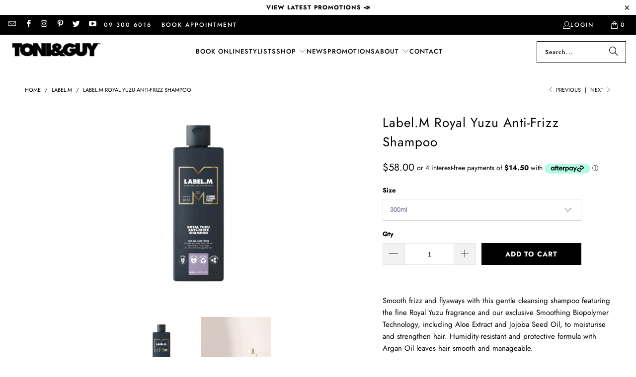

--- FILE ---
content_type: text/html; charset=utf-8
request_url: https://www.toniandguy.co.nz/collections/label-m/products/label-m-royal-yuzu-anti-frizz-shampoo-300ml
body_size: 26586
content:
<!DOCTYPE html>
<html class="no-js no-touch" lang="en">
  <head>
    <meta charset="utf-8">
    <meta http-equiv="cleartype" content="on">
    <meta name="robots" content="index,follow">

    <!-- Mobile Specific Metas -->
    <meta name="HandheldFriendly" content="True">
    <meta name="MobileOptimized" content="320">
    <meta name="viewport" content="width=device-width,initial-scale=1">
    <meta name="theme-color" content="#ffffff">

    
    <title>
      Label.M Royal Yuzu Anti-Frizz Shampoo - Toni&amp;GuyNZ
    </title>

    
      <meta name="description" content="Smooth frizz and flyaways with this gentle cleansing shampoo featuring the fine Royal Yuzu fragrance and our exclusive Smoothing Biopolymer Technology, including Aloe Extract and Jojoba Seed Oil, to moisturise and strengthen hair. Humidity-resistant and protective formula with Argan Oil leaves hair smooth and manageabl"/>
    

    <link rel="preconnect" href="https://fonts.shopifycdn.com" />
    <link rel="preconnect" href="https://cdn.shopify.com" />
    <link rel="preconnect" href="https://cdn.shopifycloud.com" />

    <link rel="dns-prefetch" href="https://v.shopify.com" />
    <link rel="dns-prefetch" href="https://www.youtube.com" />
    <link rel="dns-prefetch" href="https://vimeo.com" />

    <link href="//www.toniandguy.co.nz/cdn/shop/t/16/assets/jquery.min.js?v=147293088974801289311747382769" as="script" rel="preload">

    <!-- Stylesheet for Fancybox library -->
    <link rel="stylesheet" href="//www.toniandguy.co.nz/cdn/shop/t/16/assets/fancybox.css?v=19278034316635137701747382769" type="text/css" media="all" defer>

    <!-- Stylesheets for Turbo -->
    <link href="//www.toniandguy.co.nz/cdn/shop/t/16/assets/styles.css?v=163648760889511399391759334058" rel="stylesheet" type="text/css" media="all" />

    <!-- Icons -->
    
      <link rel="shortcut icon" type="image/x-icon" href="//www.toniandguy.co.nz/cdn/shop/files/T_Gfavicon_180x180.jpg?v=1613674459">
      <link rel="apple-touch-icon" href="//www.toniandguy.co.nz/cdn/shop/files/T_Gfavicon_180x180.jpg?v=1613674459"/>
      <link rel="apple-touch-icon" sizes="57x57" href="//www.toniandguy.co.nz/cdn/shop/files/T_Gfavicon_57x57.jpg?v=1613674459"/>
      <link rel="apple-touch-icon" sizes="60x60" href="//www.toniandguy.co.nz/cdn/shop/files/T_Gfavicon_60x60.jpg?v=1613674459"/>
      <link rel="apple-touch-icon" sizes="72x72" href="//www.toniandguy.co.nz/cdn/shop/files/T_Gfavicon_72x72.jpg?v=1613674459"/>
      <link rel="apple-touch-icon" sizes="76x76" href="//www.toniandguy.co.nz/cdn/shop/files/T_Gfavicon_76x76.jpg?v=1613674459"/>
      <link rel="apple-touch-icon" sizes="114x114" href="//www.toniandguy.co.nz/cdn/shop/files/T_Gfavicon_114x114.jpg?v=1613674459"/>
      <link rel="apple-touch-icon" sizes="180x180" href="//www.toniandguy.co.nz/cdn/shop/files/T_Gfavicon_180x180.jpg?v=1613674459"/>
      <link rel="apple-touch-icon" sizes="228x228" href="//www.toniandguy.co.nz/cdn/shop/files/T_Gfavicon_228x228.jpg?v=1613674459"/>
    
    <link rel="canonical" href="https://www.toniandguy.co.nz/products/label-m-royal-yuzu-anti-frizz-shampoo-300ml"/>

    

    

    

    
    <script>
      window.PXUTheme = window.PXUTheme || {};
      window.PXUTheme.version = '9.5.1';
      window.PXUTheme.name = 'Turbo';
    </script>
    


    
<template id="price-ui"><span class="price " data-price></span><span class="compare-at-price" data-compare-at-price></span><span class="unit-pricing" data-unit-pricing></span></template>
    <template id="price-ui-badge"><div class="price-ui-badge__sticker price-ui-badge__sticker--">
    <span class="price-ui-badge__sticker-text" data-badge></span>
  </div></template>
    
    <template id="price-ui__price"><span class="money" data-price></span></template>
    <template id="price-ui__price-range"><span class="price-min" data-price-min><span class="money" data-price></span></span> - <span class="price-max" data-price-max><span class="money" data-price></span></span></template>
    <template id="price-ui__unit-pricing"><span class="unit-quantity" data-unit-quantity></span> | <span class="unit-price" data-unit-price><span class="money" data-price></span></span> / <span class="unit-measurement" data-unit-measurement></span></template>
    <template id="price-ui-badge__percent-savings-range">Save up to <span data-price-percent></span>%</template>
    <template id="price-ui-badge__percent-savings">Save <span data-price-percent></span>%</template>
    <template id="price-ui-badge__price-savings-range">Save up to <span class="money" data-price></span></template>
    <template id="price-ui-badge__price-savings">Save <span class="money" data-price></span></template>
    <template id="price-ui-badge__on-sale">Sale</template>
    <template id="price-ui-badge__sold-out">Sold out</template>
    <template id="price-ui-badge__in-stock">In stock</template>
    


    <script>
      
window.PXUTheme = window.PXUTheme || {};


window.PXUTheme.theme_settings = {};
window.PXUTheme.currency = {};
window.PXUTheme.routes = window.PXUTheme.routes || {};


window.PXUTheme.theme_settings.display_tos_checkbox = false;
window.PXUTheme.theme_settings.go_to_checkout = true;
window.PXUTheme.theme_settings.cart_action = "ajax";
window.PXUTheme.theme_settings.cart_shipping_calculator = false;


window.PXUTheme.theme_settings.collection_swatches = false;
window.PXUTheme.theme_settings.collection_secondary_image = false;


window.PXUTheme.currency.show_multiple_currencies = false;
window.PXUTheme.currency.shop_currency = "NZD";
window.PXUTheme.currency.default_currency = "NZD";
window.PXUTheme.currency.display_format = "money_format";
window.PXUTheme.currency.money_format = "${{amount}}";
window.PXUTheme.currency.money_format_no_currency = "${{amount}}";
window.PXUTheme.currency.money_format_currency = "${{amount}} NZD";
window.PXUTheme.currency.native_multi_currency = false;
window.PXUTheme.currency.iso_code = "NZD";
window.PXUTheme.currency.symbol = "$";


window.PXUTheme.theme_settings.display_inventory_left = false;
window.PXUTheme.theme_settings.inventory_threshold = 10;
window.PXUTheme.theme_settings.limit_quantity = false;


window.PXUTheme.theme_settings.menu_position = null;


window.PXUTheme.theme_settings.newsletter_popup = false;
window.PXUTheme.theme_settings.newsletter_popup_days = "0";
window.PXUTheme.theme_settings.newsletter_popup_mobile = false;
window.PXUTheme.theme_settings.newsletter_popup_seconds = 0;


window.PXUTheme.theme_settings.pagination_type = "infinite_scroll";


window.PXUTheme.theme_settings.enable_shopify_collection_badges = true;
window.PXUTheme.theme_settings.quick_shop_thumbnail_position = "bottom-thumbnails";
window.PXUTheme.theme_settings.product_form_style = "select";
window.PXUTheme.theme_settings.sale_banner_enabled = true;
window.PXUTheme.theme_settings.display_savings = false;
window.PXUTheme.theme_settings.display_sold_out_price = true;
window.PXUTheme.theme_settings.free_text = "Free";
window.PXUTheme.theme_settings.video_looping = null;
window.PXUTheme.theme_settings.quick_shop_style = "popup";
window.PXUTheme.theme_settings.hover_enabled = false;


window.PXUTheme.routes.cart_url = "/cart";
window.PXUTheme.routes.cart_update_url = "/cart/update";
window.PXUTheme.routes.root_url = "/";
window.PXUTheme.routes.search_url = "/search";
window.PXUTheme.routes.all_products_collection_url = "/collections/all";
window.PXUTheme.routes.product_recommendations_url = "/recommendations/products";
window.PXUTheme.routes.predictive_search_url = "/search/suggest";


window.PXUTheme.theme_settings.image_loading_style = "appear";


window.PXUTheme.theme_settings.enable_autocomplete = true;


window.PXUTheme.theme_settings.page_dots_enabled = false;
window.PXUTheme.theme_settings.slideshow_arrow_size = "bold";


window.PXUTheme.theme_settings.quick_shop_enabled = true;


window.PXUTheme.theme_settings.enable_back_to_top_button = false;


window.PXUTheme.translation = {};


window.PXUTheme.translation.agree_to_terms_warning = "You must agree with the terms and conditions to checkout.";
window.PXUTheme.translation.one_item_left = "item left";
window.PXUTheme.translation.items_left_text = "items left";
window.PXUTheme.translation.cart_savings_text = "Total Savings";
window.PXUTheme.translation.cart_discount_text = "Discount";
window.PXUTheme.translation.cart_subtotal_text = "Subtotal";
window.PXUTheme.translation.cart_remove_text = "Remove";
window.PXUTheme.translation.cart_free_text = "Free";


window.PXUTheme.translation.newsletter_success_text = "Thank you for joining our mailing list!";


window.PXUTheme.translation.notify_email = "Enter your email address...";
window.PXUTheme.translation.notify_email_value = "Translation missing: en.contact.fields.email";
window.PXUTheme.translation.notify_email_send = "Send";
window.PXUTheme.translation.notify_message_first = "Please notify me when ";
window.PXUTheme.translation.notify_message_last = " becomes available - ";
window.PXUTheme.translation.notify_success_text = "Thanks! We will notify you when this product becomes available!";


window.PXUTheme.translation.add_to_cart = "Add to Cart";
window.PXUTheme.translation.coming_soon_text = "Coming Soon";
window.PXUTheme.translation.sold_out_text = "Sold Out";
window.PXUTheme.translation.sale_text = "Sale";
window.PXUTheme.translation.savings_text = "You Save";
window.PXUTheme.translation.percent_off_text = "% off";
window.PXUTheme.translation.from_text = "from";
window.PXUTheme.translation.new_text = "New";
window.PXUTheme.translation.pre_order_text = "Pre-Order";
window.PXUTheme.translation.unavailable_text = "Unavailable";


window.PXUTheme.translation.all_results = "View all results";
window.PXUTheme.translation.no_results = "Sorry, no results!";


window.PXUTheme.media_queries = {};
window.PXUTheme.media_queries.small = window.matchMedia( "(max-width: 480px)" );
window.PXUTheme.media_queries.medium = window.matchMedia( "(max-width: 798px)" );
window.PXUTheme.media_queries.large = window.matchMedia( "(min-width: 799px)" );
window.PXUTheme.media_queries.larger = window.matchMedia( "(min-width: 960px)" );
window.PXUTheme.media_queries.xlarge = window.matchMedia( "(min-width: 1200px)" );
window.PXUTheme.media_queries.ie10 = window.matchMedia( "all and (-ms-high-contrast: none), (-ms-high-contrast: active)" );
window.PXUTheme.media_queries.tablet = window.matchMedia( "only screen and (min-width: 799px) and (max-width: 1024px)" );
window.PXUTheme.media_queries.mobile_and_tablet = window.matchMedia( "(max-width: 1024px)" );

    </script>

    

    
      <script src="//www.toniandguy.co.nz/cdn/shop/t/16/assets/instantclick.min.js?v=20092422000980684151747382769" data-no-instant defer></script>

      <script data-no-instant>
        window.addEventListener('DOMContentLoaded', function() {

          function inIframe() {
            try {
              return window.self !== window.top;
            } catch (e) {
              return true;
            }
          }

          if (!inIframe()){
            InstantClick.on('change', function() {

              $('head script[src*="shopify"]').each(function() {
                var script = document.createElement('script');
                script.type = 'text/javascript';
                script.src = $(this).attr('src');

                $('body').append(script);
              });

              $('body').removeClass('fancybox-active');
              $.fancybox.destroy();

              InstantClick.init();

            });
          }
        });
      </script>
    

    <script>
      
    </script>

    <script>window.performance && window.performance.mark && window.performance.mark('shopify.content_for_header.start');</script><meta name="google-site-verification" content="AbxJqF-Pb8DWtMDeSA0JmviRLmroXtMguCwSpH-mgyc">
<meta id="shopify-digital-wallet" name="shopify-digital-wallet" content="/6537052224/digital_wallets/dialog">
<meta name="shopify-checkout-api-token" content="7e89a9d593d4c3cb83bb154322de41c2">
<link rel="alternate" type="application/json+oembed" href="https://www.toniandguy.co.nz/products/label-m-royal-yuzu-anti-frizz-shampoo-300ml.oembed">
<script async="async" src="/checkouts/internal/preloads.js?locale=en-NZ"></script>
<link rel="preconnect" href="https://shop.app" crossorigin="anonymous">
<script async="async" src="https://shop.app/checkouts/internal/preloads.js?locale=en-NZ&shop_id=6537052224" crossorigin="anonymous"></script>
<script id="apple-pay-shop-capabilities" type="application/json">{"shopId":6537052224,"countryCode":"NZ","currencyCode":"NZD","merchantCapabilities":["supports3DS"],"merchantId":"gid:\/\/shopify\/Shop\/6537052224","merchantName":"Toni\u0026GuyNZ","requiredBillingContactFields":["postalAddress","email","phone"],"requiredShippingContactFields":["postalAddress","email","phone"],"shippingType":"shipping","supportedNetworks":["visa","masterCard","amex","jcb"],"total":{"type":"pending","label":"Toni\u0026GuyNZ","amount":"1.00"},"shopifyPaymentsEnabled":true,"supportsSubscriptions":true}</script>
<script id="shopify-features" type="application/json">{"accessToken":"7e89a9d593d4c3cb83bb154322de41c2","betas":["rich-media-storefront-analytics"],"domain":"www.toniandguy.co.nz","predictiveSearch":true,"shopId":6537052224,"locale":"en"}</script>
<script>var Shopify = Shopify || {};
Shopify.shop = "toni-guynz.myshopify.com";
Shopify.locale = "en";
Shopify.currency = {"active":"NZD","rate":"1.0"};
Shopify.country = "NZ";
Shopify.theme = {"name":"[OOTS] Tony\u0026Guy_TurDub 9.5.1","id":144582279367,"schema_name":"Turbo","schema_version":"9.5.1","theme_store_id":null,"role":"main"};
Shopify.theme.handle = "null";
Shopify.theme.style = {"id":null,"handle":null};
Shopify.cdnHost = "www.toniandguy.co.nz/cdn";
Shopify.routes = Shopify.routes || {};
Shopify.routes.root = "/";</script>
<script type="module">!function(o){(o.Shopify=o.Shopify||{}).modules=!0}(window);</script>
<script>!function(o){function n(){var o=[];function n(){o.push(Array.prototype.slice.apply(arguments))}return n.q=o,n}var t=o.Shopify=o.Shopify||{};t.loadFeatures=n(),t.autoloadFeatures=n()}(window);</script>
<script>
  window.ShopifyPay = window.ShopifyPay || {};
  window.ShopifyPay.apiHost = "shop.app\/pay";
  window.ShopifyPay.redirectState = null;
</script>
<script id="shop-js-analytics" type="application/json">{"pageType":"product"}</script>
<script defer="defer" async type="module" src="//www.toniandguy.co.nz/cdn/shopifycloud/shop-js/modules/v2/client.init-shop-cart-sync_C5BV16lS.en.esm.js"></script>
<script defer="defer" async type="module" src="//www.toniandguy.co.nz/cdn/shopifycloud/shop-js/modules/v2/chunk.common_CygWptCX.esm.js"></script>
<script type="module">
  await import("//www.toniandguy.co.nz/cdn/shopifycloud/shop-js/modules/v2/client.init-shop-cart-sync_C5BV16lS.en.esm.js");
await import("//www.toniandguy.co.nz/cdn/shopifycloud/shop-js/modules/v2/chunk.common_CygWptCX.esm.js");

  window.Shopify.SignInWithShop?.initShopCartSync?.({"fedCMEnabled":true,"windoidEnabled":true});

</script>
<script>
  window.Shopify = window.Shopify || {};
  if (!window.Shopify.featureAssets) window.Shopify.featureAssets = {};
  window.Shopify.featureAssets['shop-js'] = {"shop-cart-sync":["modules/v2/client.shop-cart-sync_ZFArdW7E.en.esm.js","modules/v2/chunk.common_CygWptCX.esm.js"],"init-fed-cm":["modules/v2/client.init-fed-cm_CmiC4vf6.en.esm.js","modules/v2/chunk.common_CygWptCX.esm.js"],"shop-button":["modules/v2/client.shop-button_tlx5R9nI.en.esm.js","modules/v2/chunk.common_CygWptCX.esm.js"],"shop-cash-offers":["modules/v2/client.shop-cash-offers_DOA2yAJr.en.esm.js","modules/v2/chunk.common_CygWptCX.esm.js","modules/v2/chunk.modal_D71HUcav.esm.js"],"init-windoid":["modules/v2/client.init-windoid_sURxWdc1.en.esm.js","modules/v2/chunk.common_CygWptCX.esm.js"],"shop-toast-manager":["modules/v2/client.shop-toast-manager_ClPi3nE9.en.esm.js","modules/v2/chunk.common_CygWptCX.esm.js"],"init-shop-email-lookup-coordinator":["modules/v2/client.init-shop-email-lookup-coordinator_B8hsDcYM.en.esm.js","modules/v2/chunk.common_CygWptCX.esm.js"],"init-shop-cart-sync":["modules/v2/client.init-shop-cart-sync_C5BV16lS.en.esm.js","modules/v2/chunk.common_CygWptCX.esm.js"],"avatar":["modules/v2/client.avatar_BTnouDA3.en.esm.js"],"pay-button":["modules/v2/client.pay-button_FdsNuTd3.en.esm.js","modules/v2/chunk.common_CygWptCX.esm.js"],"init-customer-accounts":["modules/v2/client.init-customer-accounts_DxDtT_ad.en.esm.js","modules/v2/client.shop-login-button_C5VAVYt1.en.esm.js","modules/v2/chunk.common_CygWptCX.esm.js","modules/v2/chunk.modal_D71HUcav.esm.js"],"init-shop-for-new-customer-accounts":["modules/v2/client.init-shop-for-new-customer-accounts_ChsxoAhi.en.esm.js","modules/v2/client.shop-login-button_C5VAVYt1.en.esm.js","modules/v2/chunk.common_CygWptCX.esm.js","modules/v2/chunk.modal_D71HUcav.esm.js"],"shop-login-button":["modules/v2/client.shop-login-button_C5VAVYt1.en.esm.js","modules/v2/chunk.common_CygWptCX.esm.js","modules/v2/chunk.modal_D71HUcav.esm.js"],"init-customer-accounts-sign-up":["modules/v2/client.init-customer-accounts-sign-up_CPSyQ0Tj.en.esm.js","modules/v2/client.shop-login-button_C5VAVYt1.en.esm.js","modules/v2/chunk.common_CygWptCX.esm.js","modules/v2/chunk.modal_D71HUcav.esm.js"],"shop-follow-button":["modules/v2/client.shop-follow-button_Cva4Ekp9.en.esm.js","modules/v2/chunk.common_CygWptCX.esm.js","modules/v2/chunk.modal_D71HUcav.esm.js"],"checkout-modal":["modules/v2/client.checkout-modal_BPM8l0SH.en.esm.js","modules/v2/chunk.common_CygWptCX.esm.js","modules/v2/chunk.modal_D71HUcav.esm.js"],"lead-capture":["modules/v2/client.lead-capture_Bi8yE_yS.en.esm.js","modules/v2/chunk.common_CygWptCX.esm.js","modules/v2/chunk.modal_D71HUcav.esm.js"],"shop-login":["modules/v2/client.shop-login_D6lNrXab.en.esm.js","modules/v2/chunk.common_CygWptCX.esm.js","modules/v2/chunk.modal_D71HUcav.esm.js"],"payment-terms":["modules/v2/client.payment-terms_CZxnsJam.en.esm.js","modules/v2/chunk.common_CygWptCX.esm.js","modules/v2/chunk.modal_D71HUcav.esm.js"]};
</script>
<script>(function() {
  var isLoaded = false;
  function asyncLoad() {
    if (isLoaded) return;
    isLoaded = true;
    var urls = ["https:\/\/shopify.covet.pics\/covet-pics-widget-inject.js?shop=toni-guynz.myshopify.com","https:\/\/cdn.nfcube.com\/instafeed-5983da341bbbb5863b22f78002ec6d22.js?shop=toni-guynz.myshopify.com","https:\/\/cdn.hextom.com\/js\/quickannouncementbar.js?shop=toni-guynz.myshopify.com"];
    for (var i = 0; i < urls.length; i++) {
      var s = document.createElement('script');
      s.type = 'text/javascript';
      s.async = true;
      s.src = urls[i];
      var x = document.getElementsByTagName('script')[0];
      x.parentNode.insertBefore(s, x);
    }
  };
  if(window.attachEvent) {
    window.attachEvent('onload', asyncLoad);
  } else {
    window.addEventListener('load', asyncLoad, false);
  }
})();</script>
<script id="__st">var __st={"a":6537052224,"offset":46800,"reqid":"f445a50a-8e62-4475-a214-47dced6eb824-1768617906","pageurl":"www.toniandguy.co.nz\/collections\/label-m\/products\/label-m-royal-yuzu-anti-frizz-shampoo-300ml","u":"0085b67dc425","p":"product","rtyp":"product","rid":7692594479303};</script>
<script>window.ShopifyPaypalV4VisibilityTracking = true;</script>
<script id="captcha-bootstrap">!function(){'use strict';const t='contact',e='account',n='new_comment',o=[[t,t],['blogs',n],['comments',n],[t,'customer']],c=[[e,'customer_login'],[e,'guest_login'],[e,'recover_customer_password'],[e,'create_customer']],r=t=>t.map((([t,e])=>`form[action*='/${t}']:not([data-nocaptcha='true']) input[name='form_type'][value='${e}']`)).join(','),a=t=>()=>t?[...document.querySelectorAll(t)].map((t=>t.form)):[];function s(){const t=[...o],e=r(t);return a(e)}const i='password',u='form_key',d=['recaptcha-v3-token','g-recaptcha-response','h-captcha-response',i],f=()=>{try{return window.sessionStorage}catch{return}},m='__shopify_v',_=t=>t.elements[u];function p(t,e,n=!1){try{const o=window.sessionStorage,c=JSON.parse(o.getItem(e)),{data:r}=function(t){const{data:e,action:n}=t;return t[m]||n?{data:e,action:n}:{data:t,action:n}}(c);for(const[e,n]of Object.entries(r))t.elements[e]&&(t.elements[e].value=n);n&&o.removeItem(e)}catch(o){console.error('form repopulation failed',{error:o})}}const l='form_type',E='cptcha';function T(t){t.dataset[E]=!0}const w=window,h=w.document,L='Shopify',v='ce_forms',y='captcha';let A=!1;((t,e)=>{const n=(g='f06e6c50-85a8-45c8-87d0-21a2b65856fe',I='https://cdn.shopify.com/shopifycloud/storefront-forms-hcaptcha/ce_storefront_forms_captcha_hcaptcha.v1.5.2.iife.js',D={infoText:'Protected by hCaptcha',privacyText:'Privacy',termsText:'Terms'},(t,e,n)=>{const o=w[L][v],c=o.bindForm;if(c)return c(t,g,e,D).then(n);var r;o.q.push([[t,g,e,D],n]),r=I,A||(h.body.append(Object.assign(h.createElement('script'),{id:'captcha-provider',async:!0,src:r})),A=!0)});var g,I,D;w[L]=w[L]||{},w[L][v]=w[L][v]||{},w[L][v].q=[],w[L][y]=w[L][y]||{},w[L][y].protect=function(t,e){n(t,void 0,e),T(t)},Object.freeze(w[L][y]),function(t,e,n,w,h,L){const[v,y,A,g]=function(t,e,n){const i=e?o:[],u=t?c:[],d=[...i,...u],f=r(d),m=r(i),_=r(d.filter((([t,e])=>n.includes(e))));return[a(f),a(m),a(_),s()]}(w,h,L),I=t=>{const e=t.target;return e instanceof HTMLFormElement?e:e&&e.form},D=t=>v().includes(t);t.addEventListener('submit',(t=>{const e=I(t);if(!e)return;const n=D(e)&&!e.dataset.hcaptchaBound&&!e.dataset.recaptchaBound,o=_(e),c=g().includes(e)&&(!o||!o.value);(n||c)&&t.preventDefault(),c&&!n&&(function(t){try{if(!f())return;!function(t){const e=f();if(!e)return;const n=_(t);if(!n)return;const o=n.value;o&&e.removeItem(o)}(t);const e=Array.from(Array(32),(()=>Math.random().toString(36)[2])).join('');!function(t,e){_(t)||t.append(Object.assign(document.createElement('input'),{type:'hidden',name:u})),t.elements[u].value=e}(t,e),function(t,e){const n=f();if(!n)return;const o=[...t.querySelectorAll(`input[type='${i}']`)].map((({name:t})=>t)),c=[...d,...o],r={};for(const[a,s]of new FormData(t).entries())c.includes(a)||(r[a]=s);n.setItem(e,JSON.stringify({[m]:1,action:t.action,data:r}))}(t,e)}catch(e){console.error('failed to persist form',e)}}(e),e.submit())}));const S=(t,e)=>{t&&!t.dataset[E]&&(n(t,e.some((e=>e===t))),T(t))};for(const o of['focusin','change'])t.addEventListener(o,(t=>{const e=I(t);D(e)&&S(e,y())}));const B=e.get('form_key'),M=e.get(l),P=B&&M;t.addEventListener('DOMContentLoaded',(()=>{const t=y();if(P)for(const e of t)e.elements[l].value===M&&p(e,B);[...new Set([...A(),...v().filter((t=>'true'===t.dataset.shopifyCaptcha))])].forEach((e=>S(e,t)))}))}(h,new URLSearchParams(w.location.search),n,t,e,['guest_login'])})(!0,!0)}();</script>
<script integrity="sha256-4kQ18oKyAcykRKYeNunJcIwy7WH5gtpwJnB7kiuLZ1E=" data-source-attribution="shopify.loadfeatures" defer="defer" src="//www.toniandguy.co.nz/cdn/shopifycloud/storefront/assets/storefront/load_feature-a0a9edcb.js" crossorigin="anonymous"></script>
<script crossorigin="anonymous" defer="defer" src="//www.toniandguy.co.nz/cdn/shopifycloud/storefront/assets/shopify_pay/storefront-65b4c6d7.js?v=20250812"></script>
<script data-source-attribution="shopify.dynamic_checkout.dynamic.init">var Shopify=Shopify||{};Shopify.PaymentButton=Shopify.PaymentButton||{isStorefrontPortableWallets:!0,init:function(){window.Shopify.PaymentButton.init=function(){};var t=document.createElement("script");t.src="https://www.toniandguy.co.nz/cdn/shopifycloud/portable-wallets/latest/portable-wallets.en.js",t.type="module",document.head.appendChild(t)}};
</script>
<script data-source-attribution="shopify.dynamic_checkout.buyer_consent">
  function portableWalletsHideBuyerConsent(e){var t=document.getElementById("shopify-buyer-consent"),n=document.getElementById("shopify-subscription-policy-button");t&&n&&(t.classList.add("hidden"),t.setAttribute("aria-hidden","true"),n.removeEventListener("click",e))}function portableWalletsShowBuyerConsent(e){var t=document.getElementById("shopify-buyer-consent"),n=document.getElementById("shopify-subscription-policy-button");t&&n&&(t.classList.remove("hidden"),t.removeAttribute("aria-hidden"),n.addEventListener("click",e))}window.Shopify?.PaymentButton&&(window.Shopify.PaymentButton.hideBuyerConsent=portableWalletsHideBuyerConsent,window.Shopify.PaymentButton.showBuyerConsent=portableWalletsShowBuyerConsent);
</script>
<script data-source-attribution="shopify.dynamic_checkout.cart.bootstrap">document.addEventListener("DOMContentLoaded",(function(){function t(){return document.querySelector("shopify-accelerated-checkout-cart, shopify-accelerated-checkout")}if(t())Shopify.PaymentButton.init();else{new MutationObserver((function(e,n){t()&&(Shopify.PaymentButton.init(),n.disconnect())})).observe(document.body,{childList:!0,subtree:!0})}}));
</script>
<link id="shopify-accelerated-checkout-styles" rel="stylesheet" media="screen" href="https://www.toniandguy.co.nz/cdn/shopifycloud/portable-wallets/latest/accelerated-checkout-backwards-compat.css" crossorigin="anonymous">
<style id="shopify-accelerated-checkout-cart">
        #shopify-buyer-consent {
  margin-top: 1em;
  display: inline-block;
  width: 100%;
}

#shopify-buyer-consent.hidden {
  display: none;
}

#shopify-subscription-policy-button {
  background: none;
  border: none;
  padding: 0;
  text-decoration: underline;
  font-size: inherit;
  cursor: pointer;
}

#shopify-subscription-policy-button::before {
  box-shadow: none;
}

      </style>

<script>window.performance && window.performance.mark && window.performance.mark('shopify.content_for_header.end');</script>

    

<meta name="author" content="Toni&amp;GuyNZ">
<meta property="og:url" content="https://www.toniandguy.co.nz/products/label-m-royal-yuzu-anti-frizz-shampoo-300ml">
<meta property="og:site_name" content="Toni&amp;GuyNZ">




  <meta property="og:type" content="product">
  <meta property="og:title" content="Label.M Royal Yuzu Anti-Frizz Shampoo">
  
    
      <meta property="og:image" content="https://www.toniandguy.co.nz/cdn/shop/files/LABEL.MRoyalYuzuAnti-FrizzShampoo-NoShadow_600x.jpg?v=1744679245">
      <meta property="og:image:secure_url" content="https://www.toniandguy.co.nz/cdn/shop/files/LABEL.MRoyalYuzuAnti-FrizzShampoo-NoShadow_600x.jpg?v=1744679245">
      
      <meta property="og:image:width" content="1913">
      <meta property="og:image:height" content="1913">
    
      <meta property="og:image" content="https://www.toniandguy.co.nz/cdn/shop/files/royalyuzuanti-frizzingredients_600x.jpg?v=1686109895">
      <meta property="og:image:secure_url" content="https://www.toniandguy.co.nz/cdn/shop/files/royalyuzuanti-frizzingredients_600x.jpg?v=1686109895">
      
      <meta property="og:image:width" content="2400">
      <meta property="og:image:height" content="3200">
    
  
  <meta property="product:price:amount" content="58.00">
  <meta property="product:price:currency" content="NZD">



  <meta property="og:description" content="Smooth frizz and flyaways with this gentle cleansing shampoo featuring the fine Royal Yuzu fragrance and our exclusive Smoothing Biopolymer Technology, including Aloe Extract and Jojoba Seed Oil, to moisturise and strengthen hair. Humidity-resistant and protective formula with Argan Oil leaves hair smooth and manageabl">




  <meta name="twitter:site" content="@toniandguyworld">

<meta name="twitter:card" content="summary">

  <meta name="twitter:title" content="Label.M Royal Yuzu Anti-Frizz Shampoo">
  <meta name="twitter:description" content="Smooth frizz and flyaways with this gentle cleansing shampoo featuring the fine Royal Yuzu fragrance and our exclusive Smoothing Biopolymer Technology, including Aloe Extract and Jojoba Seed Oil, to moisturise and strengthen hair. Humidity-resistant and protective formula with Argan Oil leaves hair smooth and manageable. Smoothes frizz and flyaways with our exclusive Smoothing Biopolymer Technology to moisturise and strengthen hair. Humidity-resistant and protective formula with Argan Oil nourishes for a silky-smooth and luminous finish. Provides optimal hydration and prevents moisture loss to help hair stay pliable and smoother for longer. Royal Yuzu fine fragrance. NATURALLY DERIVED INGREDIENTS: Smoothing Biopolymer Complex, with Aloe Vera Leaf Juice and Jojoba Seed Oil, provides long-lasting frizz-free results while also improving hair hydration and flexibility to prevent damage. Argan Oil rehydrates, helps repair damage and provides antioxidant protection for a silky smooth and luminous finish.">
  <meta name="twitter:image" content="https://www.toniandguy.co.nz/cdn/shop/files/LABEL.MRoyalYuzuAnti-FrizzShampoo-NoShadow_240x.jpg?v=1744679245">
  <meta name="twitter:image:width" content="240">
  <meta name="twitter:image:height" content="240">
  <meta name="twitter:image:alt" content="Label.M Royal Yuzu Anti-Frizz Shampoo">



    <link rel="prev" href="/collections/label-m/products/label-m-vibrant-rose-colour-care-conditioner-300ml">
    <link rel="next" href="/collections/label-m/products/label-m-royal-yuzu-anti-frizz-conditioner-300ml">
    <meta name="google-site-verification" content="rXLVUUnNekO8PLIWZazPRRo6DWnLWxb0xQQ3LMepXFc" />
  <script src="https://cdn.shopify.com/extensions/0199ba4c-99c9-70ca-bb25-149afc3b26ad/google-reviews-33/assets/googlereviewsloader.js" type="text/javascript" defer="defer"></script>
<link href="https://cdn.shopify.com/extensions/0199ba4c-99c9-70ca-bb25-149afc3b26ad/google-reviews-33/assets/googlereviews.css" rel="stylesheet" type="text/css" media="all">
<link href="https://monorail-edge.shopifysvc.com" rel="dns-prefetch">
<script>(function(){if ("sendBeacon" in navigator && "performance" in window) {try {var session_token_from_headers = performance.getEntriesByType('navigation')[0].serverTiming.find(x => x.name == '_s').description;} catch {var session_token_from_headers = undefined;}var session_cookie_matches = document.cookie.match(/_shopify_s=([^;]*)/);var session_token_from_cookie = session_cookie_matches && session_cookie_matches.length === 2 ? session_cookie_matches[1] : "";var session_token = session_token_from_headers || session_token_from_cookie || "";function handle_abandonment_event(e) {var entries = performance.getEntries().filter(function(entry) {return /monorail-edge.shopifysvc.com/.test(entry.name);});if (!window.abandonment_tracked && entries.length === 0) {window.abandonment_tracked = true;var currentMs = Date.now();var navigation_start = performance.timing.navigationStart;var payload = {shop_id: 6537052224,url: window.location.href,navigation_start,duration: currentMs - navigation_start,session_token,page_type: "product"};window.navigator.sendBeacon("https://monorail-edge.shopifysvc.com/v1/produce", JSON.stringify({schema_id: "online_store_buyer_site_abandonment/1.1",payload: payload,metadata: {event_created_at_ms: currentMs,event_sent_at_ms: currentMs}}));}}window.addEventListener('pagehide', handle_abandonment_event);}}());</script>
<script id="web-pixels-manager-setup">(function e(e,d,r,n,o){if(void 0===o&&(o={}),!Boolean(null===(a=null===(i=window.Shopify)||void 0===i?void 0:i.analytics)||void 0===a?void 0:a.replayQueue)){var i,a;window.Shopify=window.Shopify||{};var t=window.Shopify;t.analytics=t.analytics||{};var s=t.analytics;s.replayQueue=[],s.publish=function(e,d,r){return s.replayQueue.push([e,d,r]),!0};try{self.performance.mark("wpm:start")}catch(e){}var l=function(){var e={modern:/Edge?\/(1{2}[4-9]|1[2-9]\d|[2-9]\d{2}|\d{4,})\.\d+(\.\d+|)|Firefox\/(1{2}[4-9]|1[2-9]\d|[2-9]\d{2}|\d{4,})\.\d+(\.\d+|)|Chrom(ium|e)\/(9{2}|\d{3,})\.\d+(\.\d+|)|(Maci|X1{2}).+ Version\/(15\.\d+|(1[6-9]|[2-9]\d|\d{3,})\.\d+)([,.]\d+|)( \(\w+\)|)( Mobile\/\w+|) Safari\/|Chrome.+OPR\/(9{2}|\d{3,})\.\d+\.\d+|(CPU[ +]OS|iPhone[ +]OS|CPU[ +]iPhone|CPU IPhone OS|CPU iPad OS)[ +]+(15[._]\d+|(1[6-9]|[2-9]\d|\d{3,})[._]\d+)([._]\d+|)|Android:?[ /-](13[3-9]|1[4-9]\d|[2-9]\d{2}|\d{4,})(\.\d+|)(\.\d+|)|Android.+Firefox\/(13[5-9]|1[4-9]\d|[2-9]\d{2}|\d{4,})\.\d+(\.\d+|)|Android.+Chrom(ium|e)\/(13[3-9]|1[4-9]\d|[2-9]\d{2}|\d{4,})\.\d+(\.\d+|)|SamsungBrowser\/([2-9]\d|\d{3,})\.\d+/,legacy:/Edge?\/(1[6-9]|[2-9]\d|\d{3,})\.\d+(\.\d+|)|Firefox\/(5[4-9]|[6-9]\d|\d{3,})\.\d+(\.\d+|)|Chrom(ium|e)\/(5[1-9]|[6-9]\d|\d{3,})\.\d+(\.\d+|)([\d.]+$|.*Safari\/(?![\d.]+ Edge\/[\d.]+$))|(Maci|X1{2}).+ Version\/(10\.\d+|(1[1-9]|[2-9]\d|\d{3,})\.\d+)([,.]\d+|)( \(\w+\)|)( Mobile\/\w+|) Safari\/|Chrome.+OPR\/(3[89]|[4-9]\d|\d{3,})\.\d+\.\d+|(CPU[ +]OS|iPhone[ +]OS|CPU[ +]iPhone|CPU IPhone OS|CPU iPad OS)[ +]+(10[._]\d+|(1[1-9]|[2-9]\d|\d{3,})[._]\d+)([._]\d+|)|Android:?[ /-](13[3-9]|1[4-9]\d|[2-9]\d{2}|\d{4,})(\.\d+|)(\.\d+|)|Mobile Safari.+OPR\/([89]\d|\d{3,})\.\d+\.\d+|Android.+Firefox\/(13[5-9]|1[4-9]\d|[2-9]\d{2}|\d{4,})\.\d+(\.\d+|)|Android.+Chrom(ium|e)\/(13[3-9]|1[4-9]\d|[2-9]\d{2}|\d{4,})\.\d+(\.\d+|)|Android.+(UC? ?Browser|UCWEB|U3)[ /]?(15\.([5-9]|\d{2,})|(1[6-9]|[2-9]\d|\d{3,})\.\d+)\.\d+|SamsungBrowser\/(5\.\d+|([6-9]|\d{2,})\.\d+)|Android.+MQ{2}Browser\/(14(\.(9|\d{2,})|)|(1[5-9]|[2-9]\d|\d{3,})(\.\d+|))(\.\d+|)|K[Aa][Ii]OS\/(3\.\d+|([4-9]|\d{2,})\.\d+)(\.\d+|)/},d=e.modern,r=e.legacy,n=navigator.userAgent;return n.match(d)?"modern":n.match(r)?"legacy":"unknown"}(),u="modern"===l?"modern":"legacy",c=(null!=n?n:{modern:"",legacy:""})[u],f=function(e){return[e.baseUrl,"/wpm","/b",e.hashVersion,"modern"===e.buildTarget?"m":"l",".js"].join("")}({baseUrl:d,hashVersion:r,buildTarget:u}),m=function(e){var d=e.version,r=e.bundleTarget,n=e.surface,o=e.pageUrl,i=e.monorailEndpoint;return{emit:function(e){var a=e.status,t=e.errorMsg,s=(new Date).getTime(),l=JSON.stringify({metadata:{event_sent_at_ms:s},events:[{schema_id:"web_pixels_manager_load/3.1",payload:{version:d,bundle_target:r,page_url:o,status:a,surface:n,error_msg:t},metadata:{event_created_at_ms:s}}]});if(!i)return console&&console.warn&&console.warn("[Web Pixels Manager] No Monorail endpoint provided, skipping logging."),!1;try{return self.navigator.sendBeacon.bind(self.navigator)(i,l)}catch(e){}var u=new XMLHttpRequest;try{return u.open("POST",i,!0),u.setRequestHeader("Content-Type","text/plain"),u.send(l),!0}catch(e){return console&&console.warn&&console.warn("[Web Pixels Manager] Got an unhandled error while logging to Monorail."),!1}}}}({version:r,bundleTarget:l,surface:e.surface,pageUrl:self.location.href,monorailEndpoint:e.monorailEndpoint});try{o.browserTarget=l,function(e){var d=e.src,r=e.async,n=void 0===r||r,o=e.onload,i=e.onerror,a=e.sri,t=e.scriptDataAttributes,s=void 0===t?{}:t,l=document.createElement("script"),u=document.querySelector("head"),c=document.querySelector("body");if(l.async=n,l.src=d,a&&(l.integrity=a,l.crossOrigin="anonymous"),s)for(var f in s)if(Object.prototype.hasOwnProperty.call(s,f))try{l.dataset[f]=s[f]}catch(e){}if(o&&l.addEventListener("load",o),i&&l.addEventListener("error",i),u)u.appendChild(l);else{if(!c)throw new Error("Did not find a head or body element to append the script");c.appendChild(l)}}({src:f,async:!0,onload:function(){if(!function(){var e,d;return Boolean(null===(d=null===(e=window.Shopify)||void 0===e?void 0:e.analytics)||void 0===d?void 0:d.initialized)}()){var d=window.webPixelsManager.init(e)||void 0;if(d){var r=window.Shopify.analytics;r.replayQueue.forEach((function(e){var r=e[0],n=e[1],o=e[2];d.publishCustomEvent(r,n,o)})),r.replayQueue=[],r.publish=d.publishCustomEvent,r.visitor=d.visitor,r.initialized=!0}}},onerror:function(){return m.emit({status:"failed",errorMsg:"".concat(f," has failed to load")})},sri:function(e){var d=/^sha384-[A-Za-z0-9+/=]+$/;return"string"==typeof e&&d.test(e)}(c)?c:"",scriptDataAttributes:o}),m.emit({status:"loading"})}catch(e){m.emit({status:"failed",errorMsg:(null==e?void 0:e.message)||"Unknown error"})}}})({shopId: 6537052224,storefrontBaseUrl: "https://www.toniandguy.co.nz",extensionsBaseUrl: "https://extensions.shopifycdn.com/cdn/shopifycloud/web-pixels-manager",monorailEndpoint: "https://monorail-edge.shopifysvc.com/unstable/produce_batch",surface: "storefront-renderer",enabledBetaFlags: ["2dca8a86"],webPixelsConfigList: [{"id":"538280135","configuration":"{\"config\":\"{\\\"pixel_id\\\":\\\"G-YQ74KQH6EB\\\",\\\"target_country\\\":\\\"NZ\\\",\\\"gtag_events\\\":[{\\\"type\\\":\\\"begin_checkout\\\",\\\"action_label\\\":\\\"G-YQ74KQH6EB\\\"},{\\\"type\\\":\\\"search\\\",\\\"action_label\\\":\\\"G-YQ74KQH6EB\\\"},{\\\"type\\\":\\\"view_item\\\",\\\"action_label\\\":[\\\"G-YQ74KQH6EB\\\",\\\"MC-RTBTZNG3QG\\\"]},{\\\"type\\\":\\\"purchase\\\",\\\"action_label\\\":[\\\"G-YQ74KQH6EB\\\",\\\"MC-RTBTZNG3QG\\\"]},{\\\"type\\\":\\\"page_view\\\",\\\"action_label\\\":[\\\"G-YQ74KQH6EB\\\",\\\"MC-RTBTZNG3QG\\\"]},{\\\"type\\\":\\\"add_payment_info\\\",\\\"action_label\\\":\\\"G-YQ74KQH6EB\\\"},{\\\"type\\\":\\\"add_to_cart\\\",\\\"action_label\\\":\\\"G-YQ74KQH6EB\\\"}],\\\"enable_monitoring_mode\\\":false}\"}","eventPayloadVersion":"v1","runtimeContext":"OPEN","scriptVersion":"b2a88bafab3e21179ed38636efcd8a93","type":"APP","apiClientId":1780363,"privacyPurposes":[],"dataSharingAdjustments":{"protectedCustomerApprovalScopes":["read_customer_address","read_customer_email","read_customer_name","read_customer_personal_data","read_customer_phone"]}},{"id":"162070727","configuration":"{\"pixel_id\":\"2112569608868657\",\"pixel_type\":\"facebook_pixel\",\"metaapp_system_user_token\":\"-\"}","eventPayloadVersion":"v1","runtimeContext":"OPEN","scriptVersion":"ca16bc87fe92b6042fbaa3acc2fbdaa6","type":"APP","apiClientId":2329312,"privacyPurposes":["ANALYTICS","MARKETING","SALE_OF_DATA"],"dataSharingAdjustments":{"protectedCustomerApprovalScopes":["read_customer_address","read_customer_email","read_customer_name","read_customer_personal_data","read_customer_phone"]}},{"id":"shopify-app-pixel","configuration":"{}","eventPayloadVersion":"v1","runtimeContext":"STRICT","scriptVersion":"0450","apiClientId":"shopify-pixel","type":"APP","privacyPurposes":["ANALYTICS","MARKETING"]},{"id":"shopify-custom-pixel","eventPayloadVersion":"v1","runtimeContext":"LAX","scriptVersion":"0450","apiClientId":"shopify-pixel","type":"CUSTOM","privacyPurposes":["ANALYTICS","MARKETING"]}],isMerchantRequest: false,initData: {"shop":{"name":"Toni\u0026GuyNZ","paymentSettings":{"currencyCode":"NZD"},"myshopifyDomain":"toni-guynz.myshopify.com","countryCode":"NZ","storefrontUrl":"https:\/\/www.toniandguy.co.nz"},"customer":null,"cart":null,"checkout":null,"productVariants":[{"price":{"amount":58.0,"currencyCode":"NZD"},"product":{"title":"Label.M Royal Yuzu Anti-Frizz Shampoo","vendor":"label.m","id":"7692594479303","untranslatedTitle":"Label.M Royal Yuzu Anti-Frizz Shampoo","url":"\/products\/label-m-royal-yuzu-anti-frizz-shampoo-300ml","type":"Shampoo"},"id":"43239928955079","image":{"src":"\/\/www.toniandguy.co.nz\/cdn\/shop\/files\/LABEL.MRoyalYuzuAnti-FrizzShampoo-NoShadow.jpg?v=1744679245"},"sku":"Label.M-RoyalYuzuSh","title":"300ml","untranslatedTitle":"300ml"}],"purchasingCompany":null},},"https://www.toniandguy.co.nz/cdn","fcfee988w5aeb613cpc8e4bc33m6693e112",{"modern":"","legacy":""},{"shopId":"6537052224","storefrontBaseUrl":"https:\/\/www.toniandguy.co.nz","extensionBaseUrl":"https:\/\/extensions.shopifycdn.com\/cdn\/shopifycloud\/web-pixels-manager","surface":"storefront-renderer","enabledBetaFlags":"[\"2dca8a86\"]","isMerchantRequest":"false","hashVersion":"fcfee988w5aeb613cpc8e4bc33m6693e112","publish":"custom","events":"[[\"page_viewed\",{}],[\"product_viewed\",{\"productVariant\":{\"price\":{\"amount\":58.0,\"currencyCode\":\"NZD\"},\"product\":{\"title\":\"Label.M Royal Yuzu Anti-Frizz Shampoo\",\"vendor\":\"label.m\",\"id\":\"7692594479303\",\"untranslatedTitle\":\"Label.M Royal Yuzu Anti-Frizz Shampoo\",\"url\":\"\/products\/label-m-royal-yuzu-anti-frizz-shampoo-300ml\",\"type\":\"Shampoo\"},\"id\":\"43239928955079\",\"image\":{\"src\":\"\/\/www.toniandguy.co.nz\/cdn\/shop\/files\/LABEL.MRoyalYuzuAnti-FrizzShampoo-NoShadow.jpg?v=1744679245\"},\"sku\":\"Label.M-RoyalYuzuSh\",\"title\":\"300ml\",\"untranslatedTitle\":\"300ml\"}}]]"});</script><script>
  window.ShopifyAnalytics = window.ShopifyAnalytics || {};
  window.ShopifyAnalytics.meta = window.ShopifyAnalytics.meta || {};
  window.ShopifyAnalytics.meta.currency = 'NZD';
  var meta = {"product":{"id":7692594479303,"gid":"gid:\/\/shopify\/Product\/7692594479303","vendor":"label.m","type":"Shampoo","handle":"label-m-royal-yuzu-anti-frizz-shampoo-300ml","variants":[{"id":43239928955079,"price":5800,"name":"Label.M Royal Yuzu Anti-Frizz Shampoo - 300ml","public_title":"300ml","sku":"Label.M-RoyalYuzuSh"}],"remote":false},"page":{"pageType":"product","resourceType":"product","resourceId":7692594479303,"requestId":"f445a50a-8e62-4475-a214-47dced6eb824-1768617906"}};
  for (var attr in meta) {
    window.ShopifyAnalytics.meta[attr] = meta[attr];
  }
</script>
<script class="analytics">
  (function () {
    var customDocumentWrite = function(content) {
      var jquery = null;

      if (window.jQuery) {
        jquery = window.jQuery;
      } else if (window.Checkout && window.Checkout.$) {
        jquery = window.Checkout.$;
      }

      if (jquery) {
        jquery('body').append(content);
      }
    };

    var hasLoggedConversion = function(token) {
      if (token) {
        return document.cookie.indexOf('loggedConversion=' + token) !== -1;
      }
      return false;
    }

    var setCookieIfConversion = function(token) {
      if (token) {
        var twoMonthsFromNow = new Date(Date.now());
        twoMonthsFromNow.setMonth(twoMonthsFromNow.getMonth() + 2);

        document.cookie = 'loggedConversion=' + token + '; expires=' + twoMonthsFromNow;
      }
    }

    var trekkie = window.ShopifyAnalytics.lib = window.trekkie = window.trekkie || [];
    if (trekkie.integrations) {
      return;
    }
    trekkie.methods = [
      'identify',
      'page',
      'ready',
      'track',
      'trackForm',
      'trackLink'
    ];
    trekkie.factory = function(method) {
      return function() {
        var args = Array.prototype.slice.call(arguments);
        args.unshift(method);
        trekkie.push(args);
        return trekkie;
      };
    };
    for (var i = 0; i < trekkie.methods.length; i++) {
      var key = trekkie.methods[i];
      trekkie[key] = trekkie.factory(key);
    }
    trekkie.load = function(config) {
      trekkie.config = config || {};
      trekkie.config.initialDocumentCookie = document.cookie;
      var first = document.getElementsByTagName('script')[0];
      var script = document.createElement('script');
      script.type = 'text/javascript';
      script.onerror = function(e) {
        var scriptFallback = document.createElement('script');
        scriptFallback.type = 'text/javascript';
        scriptFallback.onerror = function(error) {
                var Monorail = {
      produce: function produce(monorailDomain, schemaId, payload) {
        var currentMs = new Date().getTime();
        var event = {
          schema_id: schemaId,
          payload: payload,
          metadata: {
            event_created_at_ms: currentMs,
            event_sent_at_ms: currentMs
          }
        };
        return Monorail.sendRequest("https://" + monorailDomain + "/v1/produce", JSON.stringify(event));
      },
      sendRequest: function sendRequest(endpointUrl, payload) {
        // Try the sendBeacon API
        if (window && window.navigator && typeof window.navigator.sendBeacon === 'function' && typeof window.Blob === 'function' && !Monorail.isIos12()) {
          var blobData = new window.Blob([payload], {
            type: 'text/plain'
          });

          if (window.navigator.sendBeacon(endpointUrl, blobData)) {
            return true;
          } // sendBeacon was not successful

        } // XHR beacon

        var xhr = new XMLHttpRequest();

        try {
          xhr.open('POST', endpointUrl);
          xhr.setRequestHeader('Content-Type', 'text/plain');
          xhr.send(payload);
        } catch (e) {
          console.log(e);
        }

        return false;
      },
      isIos12: function isIos12() {
        return window.navigator.userAgent.lastIndexOf('iPhone; CPU iPhone OS 12_') !== -1 || window.navigator.userAgent.lastIndexOf('iPad; CPU OS 12_') !== -1;
      }
    };
    Monorail.produce('monorail-edge.shopifysvc.com',
      'trekkie_storefront_load_errors/1.1',
      {shop_id: 6537052224,
      theme_id: 144582279367,
      app_name: "storefront",
      context_url: window.location.href,
      source_url: "//www.toniandguy.co.nz/cdn/s/trekkie.storefront.cd680fe47e6c39ca5d5df5f0a32d569bc48c0f27.min.js"});

        };
        scriptFallback.async = true;
        scriptFallback.src = '//www.toniandguy.co.nz/cdn/s/trekkie.storefront.cd680fe47e6c39ca5d5df5f0a32d569bc48c0f27.min.js';
        first.parentNode.insertBefore(scriptFallback, first);
      };
      script.async = true;
      script.src = '//www.toniandguy.co.nz/cdn/s/trekkie.storefront.cd680fe47e6c39ca5d5df5f0a32d569bc48c0f27.min.js';
      first.parentNode.insertBefore(script, first);
    };
    trekkie.load(
      {"Trekkie":{"appName":"storefront","development":false,"defaultAttributes":{"shopId":6537052224,"isMerchantRequest":null,"themeId":144582279367,"themeCityHash":"7492920785843263709","contentLanguage":"en","currency":"NZD","eventMetadataId":"b61d9dda-8473-4769-bb8f-ac6dccd1049f"},"isServerSideCookieWritingEnabled":true,"monorailRegion":"shop_domain","enabledBetaFlags":["65f19447"]},"Session Attribution":{},"S2S":{"facebookCapiEnabled":true,"source":"trekkie-storefront-renderer","apiClientId":580111}}
    );

    var loaded = false;
    trekkie.ready(function() {
      if (loaded) return;
      loaded = true;

      window.ShopifyAnalytics.lib = window.trekkie;

      var originalDocumentWrite = document.write;
      document.write = customDocumentWrite;
      try { window.ShopifyAnalytics.merchantGoogleAnalytics.call(this); } catch(error) {};
      document.write = originalDocumentWrite;

      window.ShopifyAnalytics.lib.page(null,{"pageType":"product","resourceType":"product","resourceId":7692594479303,"requestId":"f445a50a-8e62-4475-a214-47dced6eb824-1768617906","shopifyEmitted":true});

      var match = window.location.pathname.match(/checkouts\/(.+)\/(thank_you|post_purchase)/)
      var token = match? match[1]: undefined;
      if (!hasLoggedConversion(token)) {
        setCookieIfConversion(token);
        window.ShopifyAnalytics.lib.track("Viewed Product",{"currency":"NZD","variantId":43239928955079,"productId":7692594479303,"productGid":"gid:\/\/shopify\/Product\/7692594479303","name":"Label.M Royal Yuzu Anti-Frizz Shampoo - 300ml","price":"58.00","sku":"Label.M-RoyalYuzuSh","brand":"label.m","variant":"300ml","category":"Shampoo","nonInteraction":true,"remote":false},undefined,undefined,{"shopifyEmitted":true});
      window.ShopifyAnalytics.lib.track("monorail:\/\/trekkie_storefront_viewed_product\/1.1",{"currency":"NZD","variantId":43239928955079,"productId":7692594479303,"productGid":"gid:\/\/shopify\/Product\/7692594479303","name":"Label.M Royal Yuzu Anti-Frizz Shampoo - 300ml","price":"58.00","sku":"Label.M-RoyalYuzuSh","brand":"label.m","variant":"300ml","category":"Shampoo","nonInteraction":true,"remote":false,"referer":"https:\/\/www.toniandguy.co.nz\/collections\/label-m\/products\/label-m-royal-yuzu-anti-frizz-shampoo-300ml"});
      }
    });


        var eventsListenerScript = document.createElement('script');
        eventsListenerScript.async = true;
        eventsListenerScript.src = "//www.toniandguy.co.nz/cdn/shopifycloud/storefront/assets/shop_events_listener-3da45d37.js";
        document.getElementsByTagName('head')[0].appendChild(eventsListenerScript);

})();</script>
<script
  defer
  src="https://www.toniandguy.co.nz/cdn/shopifycloud/perf-kit/shopify-perf-kit-3.0.4.min.js"
  data-application="storefront-renderer"
  data-shop-id="6537052224"
  data-render-region="gcp-us-central1"
  data-page-type="product"
  data-theme-instance-id="144582279367"
  data-theme-name="Turbo"
  data-theme-version="9.5.1"
  data-monorail-region="shop_domain"
  data-resource-timing-sampling-rate="10"
  data-shs="true"
  data-shs-beacon="true"
  data-shs-export-with-fetch="true"
  data-shs-logs-sample-rate="1"
  data-shs-beacon-endpoint="https://www.toniandguy.co.nz/api/collect"
></script>
</head>
  

  

  <noscript>
    <style>
      .product_section .product_form,
      .product_gallery {
        opacity: 1;
      }

      .multi_select,
      form .select {
        display: block !important;
      }

      .image-element__wrap {
        display: none;
      }
    </style>
  </noscript>

  <body class="product"
        data-money-format="${{amount}}"
        data-shop-currency="NZD"
        data-shop-url="https://www.toniandguy.co.nz">

  <script>
    document.documentElement.className=document.documentElement.className.replace(/\bno-js\b/,'js');
    if(window.Shopify&&window.Shopify.designMode)document.documentElement.className+=' in-theme-editor';
    if(('ontouchstart' in window)||window.DocumentTouch&&document instanceof DocumentTouch)document.documentElement.className=document.documentElement.className.replace(/\bno-touch\b/,'has-touch');
  </script>

    
    <svg
      class="icon-star-reference"
      aria-hidden="true"
      focusable="false"
      role="presentation"
      xmlns="http://www.w3.org/2000/svg" width="20" height="20" viewBox="3 3 17 17" fill="none"
    >
      <symbol id="icon-star">
        <rect class="icon-star-background" width="20" height="20" fill="currentColor"/>
        <path d="M10 3L12.163 7.60778L17 8.35121L13.5 11.9359L14.326 17L10 14.6078L5.674 17L6.5 11.9359L3 8.35121L7.837 7.60778L10 3Z" stroke="currentColor" stroke-width="2" stroke-linecap="round" stroke-linejoin="round" fill="none"/>
      </symbol>
      <clipPath id="icon-star-clip">
        <path d="M10 3L12.163 7.60778L17 8.35121L13.5 11.9359L14.326 17L10 14.6078L5.674 17L6.5 11.9359L3 8.35121L7.837 7.60778L10 3Z" stroke="currentColor" stroke-width="2" stroke-linecap="round" stroke-linejoin="round"/>
      </clipPath>
    </svg>
    


    <div class="header-group">
      
      <!-- BEGIN sections: header-group -->
<div id="shopify-section-sections--18472117665991__header" class="shopify-section shopify-section-group-header-group shopify-section--header"><script
  type="application/json"
  data-section-type="header"
  data-section-id="sections--18472117665991__header"
>
</script>



<script type="application/ld+json">
  {
    "@context": "http://schema.org",
    "@type": "Organization",
    "name": "Toni&amp;GuyNZ",
    
      
      "logo": "https://www.toniandguy.co.nz/cdn/shop/files/T_GLogo_1200_1200x.png?v=1613674426",
    
    "sameAs": [
      "",
      "",
      "",
      "",
      "https://www.facebook.com/ToniandGuyNz/",
      "",
      "",
      "https://www.instagram.com/toniandguynz/",
      "",
      "",
      "",
      "",
      "",
      "https://www.pinterest.nz/ToniandGuyNZ",
      "",
      "",
      "",
      "",
      "",
      "",
      "",
      "https://twitter.com/toniandguyworld",
      "",
      "",
      "https://www.youtube.com/toniandguy"
    ],
    "url": "https://www.toniandguy.co.nz"
  }
</script>




<header id="header" class="mobile_nav-fixed--true">
  
    <div class="promo-banner">
      <div class="promo-banner__content">
        <p><strong> </strong><a href="/blogs/promotions" title="Promotions"><strong>VIEW LATEST PROMOTIONS 📣</strong></a></p>
      </div>
      <div class="promo-banner__close"></div>
    </div>
  

  <div class="top-bar">
    <details data-mobile-menu>
      <summary class="mobile_nav dropdown_link" data-mobile-menu-trigger>
        <div data-mobile-menu-icon>
          <span></span>
          <span></span>
          <span></span>
          <span></span>
        </div>

        <span class="mobile-menu-title">Menu</span>
      </summary>
      <div class="mobile-menu-container dropdown" data-nav>
        <ul class="menu" id="mobile_menu">
          
  <template data-nav-parent-template>
    <li class="sublink">
      <a href="#" data-no-instant class="parent-link--true"><div class="mobile-menu-item-title" data-nav-title></div><span class="right icon-down-arrow"></span></a>
      <ul class="mobile-mega-menu" data-meganav-target-container>
      </ul>
    </li>
  </template>
  
    
      <li data-mobile-dropdown-rel="book-online" data-meganav-mobile-target="book-online">
        
          <a data-nav-title data-no-instant href="https://toniandguynz.zenoti.com/webstoreNew/services" class="parent-link--true">
            Book Online
          </a>
        
      </li>
    
  
    
      <li data-mobile-dropdown-rel="stylists" data-meganav-mobile-target="stylists">
        
          <a data-nav-title data-no-instant href="/pages/profiles" class="parent-link--true">
            Stylists
          </a>
        
      </li>
    
  
    
      <li data-mobile-dropdown-rel="shop" data-meganav-mobile-target="shop">
        
          <a data-nav-title data-no-instant href="/collections/all-products" class="parent-link--true">
            SHOP
          </a>
        
      </li>
    
  
    
      <li data-mobile-dropdown-rel="news" data-meganav-mobile-target="news">
        
          <a data-nav-title data-no-instant href="/blogs/news" class="parent-link--true">
            News
          </a>
        
      </li>
    
  
    
      <li data-mobile-dropdown-rel="promotions" data-meganav-mobile-target="promotions">
        
          <a data-nav-title data-no-instant href="/blogs/promotions" class="parent-link--true">
            Promotions
          </a>
        
      </li>
    
  
    
      <li data-mobile-dropdown-rel="about" class="sublink" data-meganav-mobile-target="about">
        
          <a data-no-instant href="/pages/our-story" class="parent-link--true">
            <div class="mobile-menu-item-title" data-nav-title>About</div>
            <span class="right icon-down-arrow"></span>
          </a>
        
        <ul>
          
            
              <li><a href="/pages/our-story">OUR STORY</a></li>
            
          
            
              <li><a href="/pages/about">ABOUT TONI&GUY</a></li>
            
          
            
              <li><a href="/pages/profiles">STYLISTS</a></li>
            
          
            
              <li class="sublink">
                
                  <a data-no-instant href="/pages/services" class="parent-link--true">
                    SERVICES <span class="right icon-down-arrow"></span>
                  </a>
                
                <ul>
                  
                    <li><a href="/pages/colour-menu">COLOUR MENU</a></li>
                  
                </ul>
              </li>
            
          
            
              <li><a href="/pages/awards">AWARDS</a></li>
            
          
            
              <li><a href="/pages/sustainability">SUSTAINABILITY</a></li>
            
          
        </ul>
      </li>
    
  
    
      <li data-mobile-dropdown-rel="contact" data-meganav-mobile-target="contact">
        
          <a data-nav-title data-no-instant href="/pages/contact" class="parent-link--true">
            Contact
          </a>
        
      </li>
    
  


          
  <template data-nav-parent-template>
    <li class="sublink">
      <a href="#" data-no-instant class="parent-link--true"><div class="mobile-menu-item-title" data-nav-title></div><span class="right icon-down-arrow"></span></a>
      <ul class="mobile-mega-menu" data-meganav-target-container>
      </ul>
    </li>
  </template>
  


          
  
    <li>
      
        <a data-no-instant href="https://toniandguynz.zenoti.com/webstorenew" class="parent-link--true">
          BOOK APPOINTMENT
        </a>
      
    </li>
  



          
            <li>
              <a href="tel:093006016">09 300 6016</a>
            </li>
          

          
            
              <li data-no-instant>
                <a href="/account/login" id="customer_login_link">Login</a>
              </li>
            
          

          
        </ul>
      </div>
    </details>

    <a href="/" title="Toni&amp;GuyNZ" class="mobile_logo logo">
      
        <img
          src="//www.toniandguy.co.nz/cdn/shop/files/SALON_logo_410x.png?v=1613674492"
          alt="Toni&amp;GuyNZ"
          class="lazyload"
          style="object-fit: cover; object-position: 50.0% 50.0%;"
        >
      
    </a>

    <div class="top-bar--right">
      
        <a href="/search" class="icon-search dropdown_link" title="Search" data-dropdown-rel="search"></a>
      

      
        <div class="cart-container">
          <a href="/cart" class="icon-bag mini_cart dropdown_link" title="Cart" data-no-instant> <span class="cart_count">0</span></a>
        </div>
      
    </div>
  </div>
</header>





<header
  class="
    
    search-enabled--true
  "
  data-desktop-header
  data-header-feature-image="true"
>
  <div
    class="
      header
      header-fixed--true
      header-background--solid
    "
      data-header-is-absolute=""
  >
    
      <div class="promo-banner">
        <div class="promo-banner__content">
          <p><strong> </strong><a href="/blogs/promotions" title="Promotions"><strong>VIEW LATEST PROMOTIONS 📣</strong></a></p>
        </div>
        <div class="promo-banner__close"></div>
      </div>
    

    <div class="top-bar">
      
        <ul class="social_icons">
  

  

  

   

  
    <li><a href="mailto:Admin@toniandguy.co.nz" title="Email Toni&amp;GuyNZ" class="icon-email"></a></li>
  

  
    <li><a href="https://www.facebook.com/ToniandGuyNz/" title="Toni&amp;GuyNZ on Facebook" rel="me" target="_blank" class="icon-facebook"></a></li>
  

  

  

  
    <li><a href="https://www.instagram.com/toniandguynz/" title="Toni&amp;GuyNZ on Instagram" rel="me" target="_blank" class="icon-instagram"></a></li>
  

  

  

  

  

  

  
    <li><a href="https://www.pinterest.nz/ToniandGuyNZ" title="Toni&amp;GuyNZ on Pinterest" rel="me" target="_blank" class="icon-pinterest"></a></li>
  

  

  

  

  

  

  

  

  
    <li><a href="https://twitter.com/toniandguyworld" title="Toni&amp;GuyNZ on Twitter" rel="me" target="_blank" class="icon-twitter"></a></li>
  

  

  

  
    <li><a href="https://www.youtube.com/toniandguy" title="Toni&amp;GuyNZ on YouTube" rel="me" target="_blank" class="icon-youtube"></a></li>
  
</ul>

      

      <ul class="top-bar__menu menu">
        
          <li>
            <a href="tel:093006016">09 300 6016</a>
          </li>
        

        
          
            <li>
              <a href="https://toniandguynz.zenoti.com/webstorenew">BOOK APPOINTMENT</a>
            </li>
          
        
      </ul>

      <div class="top-bar--right-menu">
        <ul class="top-bar__menu">
          

          
            <li>
              <a
                href="/account"
                class="
                  top-bar__login-link
                  icon-user
                "
                title="My Account "
              >
                Login
              </a>
            </li>
          
        </ul>

        
          <div class="cart-container">
            <a href="/cart" class="icon-bag mini_cart dropdown_link" data-no-instant>
              <span class="cart_count">0</span>
            </a>

            
              <div class="tos_warning cart_content animated fadeIn">
                <div class="js-empty-cart__message ">
                  <p class="empty_cart">Your Cart is Empty</p>
                </div>

                <form action="/cart"
                      method="post"
                      class="hidden"
                      data-total-discount="0"
                      data-money-format="${{amount}}"
                      data-shop-currency="NZD"
                      data-shop-name="Toni&amp;GuyNZ"
                      data-cart-form="mini-cart">
                  <a class="cart_content__continue-shopping secondary_button">
                    Continue Shopping
                  </a>

                  <ul class="cart_items js-cart_items">
                  </ul>

                  <ul>
                    <li class="cart_discounts js-cart_discounts sale">
                      
                    </li>

                    <li class="cart_subtotal js-cart_subtotal">
                      <span class="right">
                        <span class="money">
                          


  $0.00


                        </span>
                      </span>

                      <span>Subtotal</span>
                    </li>

                    <li class="cart_savings sale js-cart_savings">
                      
                    </li>

                    <li><p class="cart-message meta">Tax included. <a href="/policies/shipping-policy">Shipping</a> calculated at checkout.
</p>
                    </li>

                    <li>
                      
                        <textarea id="note" name="note" rows="2" placeholder="Order Notes" data-cart-note></textarea>
                      

                      

                      
                        <div class="cart_text">
                          <p>Thanks so much for shopping with us</p>
                        </div>
                      

                      
                        <button type="submit" name="checkout" class="global-button global-button--primary add_to_cart" data-minicart-checkout-button><span class="icon-lock"></span>Checkout</button>
                      
                    </li>
                  </ul>
                </form>
              </div>
            
          </div>
        
      </div>
    </div>

    <div class="main-nav__wrapper">
      <div class="main-nav menu-position--inline logo-alignment--center logo-position--left search-enabled--true" >
        

        
        

        

        

        

        
          
            
          <div class="header__logo logo--image">
            <a href="/" title="Toni&amp;GuyNZ">
              

              
                <img
                  src="//www.toniandguy.co.nz/cdn/shop/files/T_GLogo_1200_410x.png?v=1613674426"
                  class="primary_logo lazyload"
                  alt="Toni&amp;GuyNZ"
                  style="object-fit: cover; object-position: 50.0% 50.0%;"
                >
              
            </a>
          </div>
        

            <div class="nav nav--combined center">
              
          

<nav
  class="nav-desktop "
  data-nav
  data-nav-desktop
  aria-label="Translation missing: en.navigation.header.main_nav"
>
  <template data-nav-parent-template>
    <li
      class="
        nav-desktop__tier-1-item
        nav-desktop__tier-1-item--widemenu-parent
      "
      data-nav-desktop-parent
    >
      <details data-nav-desktop-details>
        <summary
          data-href
          class="
            nav-desktop__tier-1-link
            nav-desktop__tier-1-link--parent
          "
          data-nav-desktop-link
          aria-expanded="false"
          
          aria-controls="nav-tier-2-"
          role="button"
        >
          <span data-nav-title></span>
          <span class="icon-down-arrow"></span>
        </summary>
        <div
          class="
            nav-desktop__tier-2
            nav-desktop__tier-2--full-width-menu
          "
          tabindex="-1"
          data-nav-desktop-tier-2
          data-nav-desktop-submenu
          data-nav-desktop-full-width-menu
          data-meganav-target-container
          >
      </details>
    </li>
  </template>
  <ul
    class="nav-desktop__tier-1"
    data-nav-desktop-tier-1
  >
    
      
      

      <li
        class="
          nav-desktop__tier-1-item
          
        "
        
        data-meganav-desktop-target="book-online"
      >
        
          <a href="https://toniandguynz.zenoti.com/webstoreNew/services"
        
          class="
            nav-desktop__tier-1-link
            
            
          "
          data-nav-desktop-link
          
        >
          <span data-nav-title>Book Online</span>
          
        
          </a>
        

        
      </li>
    
      
      

      <li
        class="
          nav-desktop__tier-1-item
          
        "
        
        data-meganav-desktop-target="stylists"
      >
        
          <a href="/pages/profiles"
        
          class="
            nav-desktop__tier-1-link
            
            
          "
          data-nav-desktop-link
          
        >
          <span data-nav-title>Stylists</span>
          
        
          </a>
        

        
      </li>
    
      
      

      <li
        class="
          nav-desktop__tier-1-item
          
        "
        
        data-meganav-desktop-target="shop"
      >
        
          <a href="/collections/all-products"
        
          class="
            nav-desktop__tier-1-link
            
            
          "
          data-nav-desktop-link
          
        >
          <span data-nav-title>SHOP</span>
          
        
          </a>
        

        
      </li>
    
      
      

      <li
        class="
          nav-desktop__tier-1-item
          
        "
        
        data-meganav-desktop-target="news"
      >
        
          <a href="/blogs/news"
        
          class="
            nav-desktop__tier-1-link
            
            
          "
          data-nav-desktop-link
          
        >
          <span data-nav-title>News</span>
          
        
          </a>
        

        
      </li>
    
      
      

      <li
        class="
          nav-desktop__tier-1-item
          
        "
        
        data-meganav-desktop-target="promotions"
      >
        
          <a href="/blogs/promotions"
        
          class="
            nav-desktop__tier-1-link
            
            
          "
          data-nav-desktop-link
          
        >
          <span data-nav-title>Promotions</span>
          
        
          </a>
        

        
      </li>
    
      
      

      <li
        class="
          nav-desktop__tier-1-item
          
        "
        
        data-meganav-desktop-target="about"
      >
        
          <a href="/pages/our-story"
        
          class="
            nav-desktop__tier-1-link
            
            
          "
          data-nav-desktop-link
          
        >
          <span data-nav-title>About</span>
          
        
          </a>
        

        
      </li>
    
      
      

      <li
        class="
          nav-desktop__tier-1-item
          
        "
        
        data-meganav-desktop-target="contact"
      >
        
          <a href="/pages/contact"
        
          class="
            nav-desktop__tier-1-link
            
            
          "
          data-nav-desktop-link
          
        >
          <span data-nav-title>Contact</span>
          
        
          </a>
        

        
      </li>
    
  </ul>
</nav>

        
              
          

<nav
  class="nav-desktop "
  data-nav
  data-nav-desktop
  aria-label="Translation missing: en.navigation.header.main_nav"
>
  <template data-nav-parent-template>
    <li
      class="
        nav-desktop__tier-1-item
        nav-desktop__tier-1-item--widemenu-parent
      "
      data-nav-desktop-parent
    >
      <details data-nav-desktop-details>
        <summary
          data-href
          class="
            nav-desktop__tier-1-link
            nav-desktop__tier-1-link--parent
          "
          data-nav-desktop-link
          aria-expanded="false"
          
          aria-controls="nav-tier-2-"
          role="button"
        >
          <span data-nav-title></span>
          <span class="icon-down-arrow"></span>
        </summary>
        <div
          class="
            nav-desktop__tier-2
            nav-desktop__tier-2--full-width-menu
          "
          tabindex="-1"
          data-nav-desktop-tier-2
          data-nav-desktop-submenu
          data-nav-desktop-full-width-menu
          data-meganav-target-container
          >
      </details>
    </li>
  </template>
  <ul
    class="nav-desktop__tier-1"
    data-nav-desktop-tier-1
  >
    
  </ul>
</nav>

        
            </div>

            
          
            <div class="search-container">
              



<div class="search-form-container">
  <form
    class="
      search-form
      search-form--header
    "
    action="/search"
    data-autocomplete-true
  >
    <div class="search-form__input-wrapper">
      <input
        class="search-form__input"
        type="text"
        name="q"
        placeholder="Search..."
        aria-label="Search..."
        value=""
        autocorrect="off"
        autocomplete="off"
        autocapitalize="off"
        spellcheck="false"
        data-search-input
      >

      

      <button
        class="
          search-form__submit-button
          global-button
        "
        type="submit"
        aria-label="Search"
      >
        <span class="icon-search"></span>
      </button>
    </div>

    
      <div
        class="predictive-search"
        data-predictive-search
        data-loading="false"
      >

<svg
  class="loading-icon predictive-search__loading-state-spinner"
  width="24"
  height="24"
  viewBox="0 0 24 24"
  xmlns="http://www.w3.org/2000/svg"
  
>
  <path d="M12,1A11,11,0,1,0,23,12,11,11,0,0,0,12,1Zm0,19a8,8,0,1,1,8-8A8,8,0,0,1,12,20Z"/>
  <path d="M10.14,1.16a11,11,0,0,0-9,8.92A1.59,1.59,0,0,0,2.46,12,1.52,1.52,0,0,0,4.11,10.7a8,8,0,0,1,6.66-6.61A1.42,1.42,0,0,0,12,2.69h0A1.57,1.57,0,0,0,10.14,1.16Z"/>
</svg>
<div class="predictive-search__results" data-predictive-search-results></div>
      </div>
    
  </form>

  
</div>


              <div class="search-link">
                <a
                  class="
                    icon-search
                    dropdown_link
                  "
                  href="/search"
                  title="Search"
                  data-dropdown-rel="search"
                >
                </a>
              </div>
            </div>
          
        
          
        
      </div>
    </div>
  </div>
</header>


<script>
  (() => {
    const header = document.querySelector('[data-header-feature-image="true"]');
    if (header) {
      header.classList.add('feature_image');
    }

    const headerContent = document.querySelector('[data-header-is-absolute="true"]');
    if (header) {
      header.classList.add('is-absolute');
    }
  })();
</script>

<style>
  div.header__logo,
  div.header__logo img,
  div.header__logo span,
  .sticky_nav .menu-position--block .header__logo {
    max-width: 205px;
  }
</style>

</div><div id="shopify-section-sections--18472117665991__mega_menu_1" class="shopify-section shopify-section-group-header-group shopify-section--mega-menu">
<script
  type="application/json"
  data-section-type="mega-menu-1"
  data-section-id="sections--18472117665991__mega_menu_1"
>
</script>


  <details>
    <summary
      class="
        nav-desktop__tier-1-link
        nav-desktop__tier-1-link--parent
      "
    >
      <span>About</span>
      <span class="icon-down-arrow"></span>
    </summary>
    <div
      class="
        mega-menu
        menu
        dropdown_content
      "
      data-meganav-desktop
      data-meganav-handle="about"
    >
      
        <div class="dropdown_column" >
          
            
            
              <div class="mega-menu__richtext">
                
              </div>
            

            
            

            
            
              <div class="dropdown_column__menu">
                <ul class="dropdown_title">
                  <li>
                    <a href="/pages/about">ABOUT</a>
                  </li>
                </ul>
                
                  <ul>
                    
                      <li>
                        <a href="/pages/our-story">OUR STORY</a>
                      </li>
                    
                      <li>
                        <a href="/pages/about">ABOUT TONI&GUY</a>
                      </li>
                    
                      <li>
                        <a href="/pages/profiles">STYLISTS</a>
                      </li>
                    
                      <li>
                        <a href="/pages/services">SERVICES</a>
                      </li>
                    
                      <li>
                        <a href="/pages/awards">AWARDS</a>
                      </li>
                    
                      <li>
                        <a href="/pages/sustainability">SUSTAINABILITY</a>
                      </li>
                    
                  </ul>
                
              </div>
            

            
            

            
            

            
            

            
            

            
            
              <div class="mega-menu__richtext">
                
              </div>
            

          
        </div>
      
        <div class="dropdown_column" >
          
            
            
              <div class="mega-menu__richtext">
                
              </div>
            

            
            

            
            
              <div class="dropdown_column__menu">
                <ul class="dropdown_title">
                  <li>
                    <a >COLLECTIONS</a>
                  </li>
                </ul>
                
                  <ul>
                    
                      <li>
                        <a href="/pages/house-of-toni-guy">HOUSE OF TONI&GUY</a>
                      </li>
                    
                      <li>
                        <a href="/pages/revibe-6-0">REVIBE 6.0</a>
                      </li>
                    
                      <li>
                        <a href="/pages/immersion-2022">IMMERSION 2022</a>
                      </li>
                    
                      <li>
                        <a href="/pages/connected-2021">CONNECTED 2021</a>
                      </li>
                    
                      <li>
                        <a href="/pages/legacy-collection">LEGACY COLLECTION 2019</a>
                      </li>
                    
                  </ul>
                
              </div>
            

            
            

            
            

            
            

            
            

            
            
              <div class="mega-menu__richtext">
                
              </div>
            

          
        </div>
      
        <div class="dropdown_column" >
          
            
            
              <div class="mega-menu__richtext">
                
              </div>
            

            
            

            
            
              <div class="dropdown_column__menu">
                <ul class="dropdown_title">
                  <li>
                    <a href="/pages/careers">WORK WITH US</a>
                  </li>
                </ul>
                
                  <ul>
                    
                      <li>
                        <a href="/pages/careers">CAREERS AT TONI & GUY</a>
                      </li>
                    
                      <li>
                        <a href="/pages/career-opportunities">CAREER OPPORTUNITIES</a>
                      </li>
                    
                      <li>
                        <a href="/pages/training">TRAINING</a>
                      </li>
                    
                  </ul>
                
              </div>
            

            
            

            
            

            
            

            
            

            
            
              <div class="mega-menu__richtext">
                
              </div>
            

          
        </div>
      
    </div>
  </details>
  <div class="mobile-meganav-source">
    <div
      data-meganav-mobile
      data-meganav-handle="about"
    >
      
        
          
            <li class="mobile-mega-menu_block mega-menu__richtext">
              
            </li>
          

          

          
            <li class="mobile-mega-menu_block sublink">
              
                <a data-no-instant href="/pages/about" class="parent-link--true">
                  ABOUT <span class="right icon-down-arrow"></span>
                </a>
              
              <ul>
                
                  <li>
                    <a href="/pages/our-story">OUR STORY</a>
                  </li>
                
                  <li>
                    <a href="/pages/about">ABOUT TONI&GUY</a>
                  </li>
                
                  <li>
                    <a href="/pages/profiles">STYLISTS</a>
                  </li>
                
                  <li>
                    <a href="/pages/services">SERVICES</a>
                  </li>
                
                  <li>
                    <a href="/pages/awards">AWARDS</a>
                  </li>
                
                  <li>
                    <a href="/pages/sustainability">SUSTAINABILITY</a>
                  </li>
                
              </ul>
            </li>
          

          

          

          

          

          
            <li class="mobile-mega-menu_block">
              
            </li>
          
        
      
        
          
            <li class="mobile-mega-menu_block mega-menu__richtext">
              
            </li>
          

          

          
            <li class="mobile-mega-menu_block sublink">
              
                <a data-no-instant href="" class="parent-link--false">
                  COLLECTIONS <span class="right icon-down-arrow"></span>
                </a>
              
              <ul>
                
                  <li>
                    <a href="/pages/house-of-toni-guy">HOUSE OF TONI&GUY</a>
                  </li>
                
                  <li>
                    <a href="/pages/revibe-6-0">REVIBE 6.0</a>
                  </li>
                
                  <li>
                    <a href="/pages/immersion-2022">IMMERSION 2022</a>
                  </li>
                
                  <li>
                    <a href="/pages/connected-2021">CONNECTED 2021</a>
                  </li>
                
                  <li>
                    <a href="/pages/legacy-collection">LEGACY COLLECTION 2019</a>
                  </li>
                
              </ul>
            </li>
          

          

          

          

          

          
            <li class="mobile-mega-menu_block">
              
            </li>
          
        
      
        
          
            <li class="mobile-mega-menu_block mega-menu__richtext">
              
            </li>
          

          

          
            <li class="mobile-mega-menu_block sublink">
              
                <a data-no-instant href="/pages/careers" class="parent-link--true">
                  WORK WITH US <span class="right icon-down-arrow"></span>
                </a>
              
              <ul>
                
                  <li>
                    <a href="/pages/careers">CAREERS AT TONI & GUY</a>
                  </li>
                
                  <li>
                    <a href="/pages/career-opportunities">CAREER OPPORTUNITIES</a>
                  </li>
                
                  <li>
                    <a href="/pages/training">TRAINING</a>
                  </li>
                
              </ul>
            </li>
          

          

          

          

          

          
            <li class="mobile-mega-menu_block">
              
            </li>
          
        
      
    </div>
  </div>



</div><div id="shopify-section-sections--18472117665991__mega_menu_2" class="shopify-section shopify-section-group-header-group shopify-section--mega-menu">
<script
  type="application/json"
  data-section-type="mega-menu-2"
  data-section-id="sections--18472117665991__mega_menu_2"
>
</script>


  <details>
    <summary
      class="
        nav-desktop__tier-1-link
        nav-desktop__tier-1-link--parent
      "
    >
      <span>SHOP</span>
      <span class="icon-down-arrow"></span>
    </summary>
    <div
      class="
        mega-menu
        menu
        dropdown_content
      "
      data-meganav-desktop
      data-meganav-handle="shop"
    >
      
        <div class="dropdown_column" >
          
            
            
              <div class="mega-menu__richtext">
                
              </div>
            

            
            

            
            
              <div class="dropdown_column__menu">
                <ul class="dropdown_title">
                  <li>
                    <a >SHOP TYPE</a>
                  </li>
                </ul>
                
                  <ul>
                    
                      <li>
                        <a href="/collections/shampoo">Shampoo</a>
                      </li>
                    
                      <li>
                        <a href="/collections/conditioner">Conditioner</a>
                      </li>
                    
                      <li>
                        <a href="/collections/treatments">Treatments</a>
                      </li>
                    
                      <li>
                        <a href="/collections/styling">Styling</a>
                      </li>
                    
                      <li>
                        <a href="/collections/styling-tools">Styling Tools</a>
                      </li>
                    
                      <li>
                        <a href="/collections/hair-brushes-combs">Brushes & Combs</a>
                      </li>
                    
                  </ul>
                
              </div>
            

            
            

            
            

            
            

            
            

            
            
              <div class="mega-menu__richtext">
                
              </div>
            

          
        </div>
      
        <div class="dropdown_column" >
          
            
            
              <div class="mega-menu__richtext">
                
              </div>
            

            
            

            
            
              <div class="dropdown_column__menu">
                <ul class="dropdown_title">
                  <li>
                    <a href="/collections/nioxin">SHOP BY BRAND</a>
                  </li>
                </ul>
                
                  <ul>
                    
                      <li>
                        <a href="/collections/label-m">label.m</a>
                      </li>
                    
                      <li>
                        <a href="/collections/o-m">O&M</a>
                      </li>
                    
                      <li>
                        <a href="/collections/ghd">GHD</a>
                      </li>
                    
                      <li>
                        <a href="/collections/nioxin">Nioxin</a>
                      </li>
                    
                      <li>
                        <a href="/collections/system-professional">System Professional</a>
                      </li>
                    
                      <li>
                        <a href="https://www.toniandguy.co.nz/collections/keratin-complex">Keratin Complex</a>
                      </li>
                    
                      <li>
                        <a href="https://www.toniandguy.co.nz/collections/fusion">Wella Professional</a>
                      </li>
                    
                      <li>
                        <a href="/collections/sustainable-salons">Sustainable Salons</a>
                      </li>
                    
                      <li>
                        <a href="/collections/iles-formula">lles</a>
                      </li>
                    
                  </ul>
                
              </div>
            

            
            

            
            

            
            

            
            

            
            
              <div class="mega-menu__richtext">
                
              </div>
            

          
        </div>
      
        <div class="dropdown_column" >
          
            
            
              <div class="mega-menu__richtext">
                
              </div>
            

            
            

            
            
              <div class="dropdown_column__menu">
                <ul class="dropdown_title">
                  <li>
                    <a href="/collections/ghd">FAVOURITES</a>
                  </li>
                </ul>
                
                  <ul>
                    
                      <li>
                        <a href="/collections/backstage-favourites">Backstage Favourites</a>
                      </li>
                    
                      <li>
                        <a href="/collections/best-sellers">Must Haves</a>
                      </li>
                    
                  </ul>
                
              </div>
            

            
            

            
            

            
            

            
            

            
            
              <div class="mega-menu__richtext">
                
              </div>
            

          
        </div>
      
        <div class="dropdown_column" >
          
            
            
              <div class="mega-menu__richtext">
                
              </div>
            

            
            

            
            

            
            
              <div class="dropdown_column__menu">
                <ul class="dropdown_title">
                  <li>
                    <a >SALE</a>
                  </li>
                </ul>
                
                  <ul>
                    
                      <li>
                        <a href="/collections/sale">Shop Sale </a>
                      </li>
                    
                  </ul>
                
              </div>
            

            
            

            
            

            
            

            
            
              <div class="mega-menu__richtext">
                
              </div>
            

          
        </div>
      
    </div>
  </details>
  <div class="mobile-meganav-source">
    <div
      data-meganav-mobile
      data-meganav-handle="shop"
    >
      
        
          
            <li class="mobile-mega-menu_block mega-menu__richtext">
              
            </li>
          

          

          
            <li class="mobile-mega-menu_block sublink">
              
                <a data-no-instant href="" class="parent-link--false">
                  SHOP TYPE <span class="right icon-down-arrow"></span>
                </a>
              
              <ul>
                
                  <li>
                    <a href="/collections/shampoo">Shampoo</a>
                  </li>
                
                  <li>
                    <a href="/collections/conditioner">Conditioner</a>
                  </li>
                
                  <li>
                    <a href="/collections/treatments">Treatments</a>
                  </li>
                
                  <li>
                    <a href="/collections/styling">Styling</a>
                  </li>
                
                  <li>
                    <a href="/collections/styling-tools">Styling Tools</a>
                  </li>
                
                  <li>
                    <a href="/collections/hair-brushes-combs">Brushes & Combs</a>
                  </li>
                
              </ul>
            </li>
          

          

          

          

          

          
            <li class="mobile-mega-menu_block">
              
            </li>
          
        
      
        
          
            <li class="mobile-mega-menu_block mega-menu__richtext">
              
            </li>
          

          

          
            <li class="mobile-mega-menu_block sublink">
              
                <a data-no-instant href="/collections/nioxin" class="parent-link--true">
                  SHOP BY BRAND <span class="right icon-down-arrow"></span>
                </a>
              
              <ul>
                
                  <li>
                    <a href="/collections/label-m">label.m</a>
                  </li>
                
                  <li>
                    <a href="/collections/o-m">O&M</a>
                  </li>
                
                  <li>
                    <a href="/collections/ghd">GHD</a>
                  </li>
                
                  <li>
                    <a href="/collections/nioxin">Nioxin</a>
                  </li>
                
                  <li>
                    <a href="/collections/system-professional">System Professional</a>
                  </li>
                
                  <li>
                    <a href="https://www.toniandguy.co.nz/collections/keratin-complex">Keratin Complex</a>
                  </li>
                
                  <li>
                    <a href="https://www.toniandguy.co.nz/collections/fusion">Wella Professional</a>
                  </li>
                
                  <li>
                    <a href="/collections/sustainable-salons">Sustainable Salons</a>
                  </li>
                
                  <li>
                    <a href="/collections/iles-formula">lles</a>
                  </li>
                
              </ul>
            </li>
          

          

          

          

          

          
            <li class="mobile-mega-menu_block">
              
            </li>
          
        
      
        
          
            <li class="mobile-mega-menu_block mega-menu__richtext">
              
            </li>
          

          

          
            <li class="mobile-mega-menu_block sublink">
              
                <a data-no-instant href="/collections/ghd" class="parent-link--true">
                  FAVOURITES <span class="right icon-down-arrow"></span>
                </a>
              
              <ul>
                
                  <li>
                    <a href="/collections/backstage-favourites">Backstage Favourites</a>
                  </li>
                
                  <li>
                    <a href="/collections/best-sellers">Must Haves</a>
                  </li>
                
              </ul>
            </li>
          

          

          

          

          

          
            <li class="mobile-mega-menu_block">
              
            </li>
          
        
      
        
          
            <li class="mobile-mega-menu_block mega-menu__richtext">
              
            </li>
          

          

          

          
            <li class="mobile-mega-menu_block sublink">
              
                <a data-no-instant href="" class="parent-link--false">
                  SALE <span class="right icon-down-arrow"></span>
                </a>
              
              <ul>
                
                  <li>
                    <a href="/collections/sale">Shop Sale </a>
                  </li>
                
              </ul>
            </li>
          

          

          

          

          
            <li class="mobile-mega-menu_block">
              
            </li>
          
        
      
    </div>
  </div>



</div><div id="shopify-section-sections--18472117665991__mega_menu_3" class="shopify-section shopify-section-group-header-group shopify-section--mega-menu">
<script
  type="application/json"
  data-section-type="mega-menu-3"
  data-section-id="sections--18472117665991__mega_menu_3"
>
</script>


  <details>
    <summary
      class="
        nav-desktop__tier-1-link
        nav-desktop__tier-1-link--parent
      "
    >
      <span>SHOP BY BRAND</span>
      <span class="icon-down-arrow"></span>
    </summary>
    <div
      class="
        mega-menu
        menu
        dropdown_content
      "
      data-meganav-desktop
      data-meganav-handle="shop-by-brand"
    >
      
        <div class="dropdown_column" >
          
            
            
              <div class="mega-menu__richtext">
                <p>Link to your collections, sales and even external links</p>
              </div>
            

            
            

            
            

            
            

            
            

            
            

            
            

            
            
              <div class="mega-menu__richtext">
                
              </div>
            

          
        </div>
      
        <div class="dropdown_column" >
          
            
            
              <div class="mega-menu__richtext">
                
              </div>
            

            
            
              <div class="mega-menu__image-caption-link">
                <a href="/collections/label-m">
                  
                    














  <div
    class="image-element__wrap"
    style="
      
      
      
        max-width: 560px;
      
    "
  ><img
        class="
          lazyload
          transition--appear
          
        "
        alt=""
        
        data-src="//www.toniandguy.co.nz/cdn/shop/files/label.m_HairSpray_1600x.jpg?v=1613696824"
        data-sizes="auto"
        data-aspectratio="560/580"
        data-srcset="//www.toniandguy.co.nz/cdn/shop/files/label.m_HairSpray_5000x.jpg?v=1613696824 5000w,
    //www.toniandguy.co.nz/cdn/shop/files/label.m_HairSpray_4500x.jpg?v=1613696824 4500w,
    //www.toniandguy.co.nz/cdn/shop/files/label.m_HairSpray_4000x.jpg?v=1613696824 4000w,
    //www.toniandguy.co.nz/cdn/shop/files/label.m_HairSpray_3500x.jpg?v=1613696824 3500w,
    //www.toniandguy.co.nz/cdn/shop/files/label.m_HairSpray_3000x.jpg?v=1613696824 3000w,
    //www.toniandguy.co.nz/cdn/shop/files/label.m_HairSpray_2500x.jpg?v=1613696824 2500w,
    //www.toniandguy.co.nz/cdn/shop/files/label.m_HairSpray_2000x.jpg?v=1613696824 2000w,
    //www.toniandguy.co.nz/cdn/shop/files/label.m_HairSpray_1800x.jpg?v=1613696824 1800w,
    //www.toniandguy.co.nz/cdn/shop/files/label.m_HairSpray_1600x.jpg?v=1613696824 1600w,
    //www.toniandguy.co.nz/cdn/shop/files/label.m_HairSpray_1400x.jpg?v=1613696824 1400w,
    //www.toniandguy.co.nz/cdn/shop/files/label.m_HairSpray_1200x.jpg?v=1613696824 1200w,
    //www.toniandguy.co.nz/cdn/shop/files/label.m_HairSpray_1000x.jpg?v=1613696824 1000w,
    //www.toniandguy.co.nz/cdn/shop/files/label.m_HairSpray_800x.jpg?v=1613696824 800w,
    //www.toniandguy.co.nz/cdn/shop/files/label.m_HairSpray_600x.jpg?v=1613696824 600w,
    //www.toniandguy.co.nz/cdn/shop/files/label.m_HairSpray_400x.jpg?v=1613696824 400w,
    //www.toniandguy.co.nz/cdn/shop/files/label.m_HairSpray_200x.jpg?v=1613696824 200w"
        style="object-fit:cover;object-position:50.0% 50.0%;"
        width="560"
        height="580"
        srcset="data:image/svg+xml;utf8,<svg%20xmlns='http://www.w3.org/2000/svg'%20width='560'%20height='580'></svg>"
      ></div>



<noscript>
  <img
    class="
      noscript
      
    "
    src="//www.toniandguy.co.nz/cdn/shop/files/label.m_HairSpray_2000x.jpg?v=1613696824"
    alt=""
    style="object-fit:cover;object-position:50.0% 50.0%;"
  >
</noscript>

                  
                  
                    <p class="mega-menu__image-caption">label.m</p>
                  
                </a>
              </div>
            

            
            
              <div class="dropdown_column__menu">
                <ul class="dropdown_title">
                  <li>
                    <a >label.m</a>
                  </li>
                </ul>
                
                  <ul>
                    
                      <li>
                        <a href="/collections/label-m">SHOP ALL label.m</a>
                      </li>
                    
                      <li>
                        <a href="/collections/cleanse">CLEANSE</a>
                      </li>
                    
                      <li>
                        <a href="/collections/condition">CONDITION</a>
                      </li>
                    
                      <li>
                        <a href="/collections/create">CREATE</a>
                      </li>
                    
                      <li>
                        <a href="/collections/complete">COMPLETE</a>
                      </li>
                    
                      <li>
                        <a href="/collections/label-men">LABEL MEN</a>
                      </li>
                    
                      <li>
                        <a href="/collections/organics">ORGANICS</a>
                      </li>
                    
                  </ul>
                
              </div>
            

            
            

            
            

            
            

            
            

            
            
              <div class="mega-menu__richtext">
                
              </div>
            

          
        </div>
      
        <div class="dropdown_column" >
          
            
            
              <div class="mega-menu__richtext">
                
              </div>
            

            
            
              <div class="mega-menu__image-caption-link">
                <a href="/collections/ghd">
                  
                    














  <div
    class="image-element__wrap"
    style="
      
      
      
        max-width: 1024px;
      
    "
  ><img
        class="
          lazyload
          transition--appear
          
        "
        alt=""
        
        data-src="//www.toniandguy.co.nz/cdn/shop/files/1.GHD-Gold-Deluxe-Set-Hero_1600x.jpg?v=1613718411"
        data-sizes="auto"
        data-aspectratio="1024/1024"
        data-srcset="//www.toniandguy.co.nz/cdn/shop/files/1.GHD-Gold-Deluxe-Set-Hero_5000x.jpg?v=1613718411 5000w,
    //www.toniandguy.co.nz/cdn/shop/files/1.GHD-Gold-Deluxe-Set-Hero_4500x.jpg?v=1613718411 4500w,
    //www.toniandguy.co.nz/cdn/shop/files/1.GHD-Gold-Deluxe-Set-Hero_4000x.jpg?v=1613718411 4000w,
    //www.toniandguy.co.nz/cdn/shop/files/1.GHD-Gold-Deluxe-Set-Hero_3500x.jpg?v=1613718411 3500w,
    //www.toniandguy.co.nz/cdn/shop/files/1.GHD-Gold-Deluxe-Set-Hero_3000x.jpg?v=1613718411 3000w,
    //www.toniandguy.co.nz/cdn/shop/files/1.GHD-Gold-Deluxe-Set-Hero_2500x.jpg?v=1613718411 2500w,
    //www.toniandguy.co.nz/cdn/shop/files/1.GHD-Gold-Deluxe-Set-Hero_2000x.jpg?v=1613718411 2000w,
    //www.toniandguy.co.nz/cdn/shop/files/1.GHD-Gold-Deluxe-Set-Hero_1800x.jpg?v=1613718411 1800w,
    //www.toniandguy.co.nz/cdn/shop/files/1.GHD-Gold-Deluxe-Set-Hero_1600x.jpg?v=1613718411 1600w,
    //www.toniandguy.co.nz/cdn/shop/files/1.GHD-Gold-Deluxe-Set-Hero_1400x.jpg?v=1613718411 1400w,
    //www.toniandguy.co.nz/cdn/shop/files/1.GHD-Gold-Deluxe-Set-Hero_1200x.jpg?v=1613718411 1200w,
    //www.toniandguy.co.nz/cdn/shop/files/1.GHD-Gold-Deluxe-Set-Hero_1000x.jpg?v=1613718411 1000w,
    //www.toniandguy.co.nz/cdn/shop/files/1.GHD-Gold-Deluxe-Set-Hero_800x.jpg?v=1613718411 800w,
    //www.toniandguy.co.nz/cdn/shop/files/1.GHD-Gold-Deluxe-Set-Hero_600x.jpg?v=1613718411 600w,
    //www.toniandguy.co.nz/cdn/shop/files/1.GHD-Gold-Deluxe-Set-Hero_400x.jpg?v=1613718411 400w,
    //www.toniandguy.co.nz/cdn/shop/files/1.GHD-Gold-Deluxe-Set-Hero_200x.jpg?v=1613718411 200w"
        style="object-fit:cover;object-position:50.0% 50.0%;"
        width="1024"
        height="1024"
        srcset="data:image/svg+xml;utf8,<svg%20xmlns='http://www.w3.org/2000/svg'%20width='1024'%20height='1024'></svg>"
      ></div>



<noscript>
  <img
    class="
      noscript
      
    "
    src="//www.toniandguy.co.nz/cdn/shop/files/1.GHD-Gold-Deluxe-Set-Hero_2000x.jpg?v=1613718411"
    alt=""
    style="object-fit:cover;object-position:50.0% 50.0%;"
  >
</noscript>

                  
                  
                    <p class="mega-menu__image-caption">ghd</p>
                  
                </a>
              </div>
            

            
            
              <div class="dropdown_column__menu">
                <ul class="dropdown_title">
                  <li>
                    <a >GHD</a>
                  </li>
                </ul>
                
                  <ul>
                    
                      <li>
                        <a href="/collections/hair-straighteners">HAIR STRAIGHTENERS</a>
                      </li>
                    
                      <li>
                        <a href="/collections/hair-dryers">HAIR DRYERS</a>
                      </li>
                    
                      <li>
                        <a href="/collections/hair-wands-tongs">HAIR WANDS & TONGS</a>
                      </li>
                    
                      <li>
                        <a href="/collections/hair-curlers">HAIR CURLERS</a>
                      </li>
                    
                      <li>
                        <a href="/collections/brushes">BRUSHES</a>
                      </li>
                    
                      <li>
                        <a href="/collections/ghd-gift-sets">GHD GIFT SETS</a>
                      </li>
                    
                  </ul>
                
              </div>
            

            
            

            
            

            
            

            
            

            
            
              <div class="mega-menu__richtext">
                
              </div>
            

          
        </div>
      
        <div class="dropdown_column" >
          
            
            
              <div class="mega-menu__richtext">
                
              </div>
            

            
            
              <div class="mega-menu__image-caption-link">
                <a href="/collections/nioxin">
                  
                    














  <div
    class="image-element__wrap"
    style="
      
      
      
        max-width: 1000px;
      
    "
  ><img
        class="
          lazyload
          transition--appear
          
        "
        alt=""
        
        data-src="//www.toniandguy.co.nz/cdn/shop/files/Nioxin-3-part-System-2-Scalp-_-Hair-Treatment-for-Natural-Hair-with-Progressed-Thinning-100ml_1600x.jpg?v=1613718412"
        data-sizes="auto"
        data-aspectratio="1000/1000"
        data-srcset="//www.toniandguy.co.nz/cdn/shop/files/Nioxin-3-part-System-2-Scalp-_-Hair-Treatment-for-Natural-Hair-with-Progressed-Thinning-100ml_5000x.jpg?v=1613718412 5000w,
    //www.toniandguy.co.nz/cdn/shop/files/Nioxin-3-part-System-2-Scalp-_-Hair-Treatment-for-Natural-Hair-with-Progressed-Thinning-100ml_4500x.jpg?v=1613718412 4500w,
    //www.toniandguy.co.nz/cdn/shop/files/Nioxin-3-part-System-2-Scalp-_-Hair-Treatment-for-Natural-Hair-with-Progressed-Thinning-100ml_4000x.jpg?v=1613718412 4000w,
    //www.toniandguy.co.nz/cdn/shop/files/Nioxin-3-part-System-2-Scalp-_-Hair-Treatment-for-Natural-Hair-with-Progressed-Thinning-100ml_3500x.jpg?v=1613718412 3500w,
    //www.toniandguy.co.nz/cdn/shop/files/Nioxin-3-part-System-2-Scalp-_-Hair-Treatment-for-Natural-Hair-with-Progressed-Thinning-100ml_3000x.jpg?v=1613718412 3000w,
    //www.toniandguy.co.nz/cdn/shop/files/Nioxin-3-part-System-2-Scalp-_-Hair-Treatment-for-Natural-Hair-with-Progressed-Thinning-100ml_2500x.jpg?v=1613718412 2500w,
    //www.toniandguy.co.nz/cdn/shop/files/Nioxin-3-part-System-2-Scalp-_-Hair-Treatment-for-Natural-Hair-with-Progressed-Thinning-100ml_2000x.jpg?v=1613718412 2000w,
    //www.toniandguy.co.nz/cdn/shop/files/Nioxin-3-part-System-2-Scalp-_-Hair-Treatment-for-Natural-Hair-with-Progressed-Thinning-100ml_1800x.jpg?v=1613718412 1800w,
    //www.toniandguy.co.nz/cdn/shop/files/Nioxin-3-part-System-2-Scalp-_-Hair-Treatment-for-Natural-Hair-with-Progressed-Thinning-100ml_1600x.jpg?v=1613718412 1600w,
    //www.toniandguy.co.nz/cdn/shop/files/Nioxin-3-part-System-2-Scalp-_-Hair-Treatment-for-Natural-Hair-with-Progressed-Thinning-100ml_1400x.jpg?v=1613718412 1400w,
    //www.toniandguy.co.nz/cdn/shop/files/Nioxin-3-part-System-2-Scalp-_-Hair-Treatment-for-Natural-Hair-with-Progressed-Thinning-100ml_1200x.jpg?v=1613718412 1200w,
    //www.toniandguy.co.nz/cdn/shop/files/Nioxin-3-part-System-2-Scalp-_-Hair-Treatment-for-Natural-Hair-with-Progressed-Thinning-100ml_1000x.jpg?v=1613718412 1000w,
    //www.toniandguy.co.nz/cdn/shop/files/Nioxin-3-part-System-2-Scalp-_-Hair-Treatment-for-Natural-Hair-with-Progressed-Thinning-100ml_800x.jpg?v=1613718412 800w,
    //www.toniandguy.co.nz/cdn/shop/files/Nioxin-3-part-System-2-Scalp-_-Hair-Treatment-for-Natural-Hair-with-Progressed-Thinning-100ml_600x.jpg?v=1613718412 600w,
    //www.toniandguy.co.nz/cdn/shop/files/Nioxin-3-part-System-2-Scalp-_-Hair-Treatment-for-Natural-Hair-with-Progressed-Thinning-100ml_400x.jpg?v=1613718412 400w,
    //www.toniandguy.co.nz/cdn/shop/files/Nioxin-3-part-System-2-Scalp-_-Hair-Treatment-for-Natural-Hair-with-Progressed-Thinning-100ml_200x.jpg?v=1613718412 200w"
        style="object-fit:cover;object-position:50.0% 50.0%;"
        width="1000"
        height="1000"
        srcset="data:image/svg+xml;utf8,<svg%20xmlns='http://www.w3.org/2000/svg'%20width='1000'%20height='1000'></svg>"
      ></div>



<noscript>
  <img
    class="
      noscript
      
    "
    src="//www.toniandguy.co.nz/cdn/shop/files/Nioxin-3-part-System-2-Scalp-_-Hair-Treatment-for-Natural-Hair-with-Progressed-Thinning-100ml_2000x.jpg?v=1613718412"
    alt=""
    style="object-fit:cover;object-position:50.0% 50.0%;"
  >
</noscript>

                  
                  
                    <p class="mega-menu__image-caption">NIOXIN</p>
                  
                </a>
              </div>
            

            
            
              <div class="dropdown_column__menu">
                <ul class="dropdown_title">
                  <li>
                    <a >NIOXIN</a>
                  </li>
                </ul>
                
                  <ul>
                    
                      <li>
                        <a href="/collections/system-1">SYSTEM 1</a>
                      </li>
                    
                      <li>
                        <a href="/collections/system-2">SYSTEM 2</a>
                      </li>
                    
                      <li>
                        <a href="/collections/system-3">SYSTEM 3</a>
                      </li>
                    
                      <li>
                        <a href="/collections/system-4">SYSTEM 4</a>
                      </li>
                    
                      <li>
                        <a href="/collections/intensive-care">INTENSIVE CARE</a>
                      </li>
                    
                      <li>
                        <a href="/collections/styling">STYLING</a>
                      </li>
                    
                  </ul>
                
              </div>
            

            
            

            
            

            
            

            
            

            
            
              <div class="mega-menu__richtext">
                
              </div>
            

          
        </div>
      
        <div class="dropdown_column" >
          
            
            
              <div class="mega-menu__richtext">
                <p>Add up to five columns</p>
              </div>
            

            
            

            
            

            
            

            
            

            
            

            
            

            
            
              <div class="mega-menu__richtext">
                
              </div>
            

          
        </div>
      
    </div>
  </details>
  <div class="mobile-meganav-source">
    <div
      data-meganav-mobile
      data-meganav-handle="shop-by-brand"
    >
      
        
          
            <li class="mobile-mega-menu_block mega-menu__richtext">
              <p>Link to your collections, sales and even external links</p>
            </li>
          

          

          

          

          

          

          

          
            <li class="mobile-mega-menu_block">
              
            </li>
          
        
      
        
          
            <li class="mobile-mega-menu_block mega-menu__richtext">
              
            </li>
          

          
            <li class="mobile-mega-menu_block">
              <a href="/collections/label-m" >
                
                  














  <div
    class="image-element__wrap"
    style="
      
      
      
        max-width: 560px;
      
    "
  ><img
        class="
          lazyload
          transition--appear
          
        "
        alt=""
        
        data-src="//www.toniandguy.co.nz/cdn/shop/files/label.m_HairSpray_1600x.jpg?v=1613696824"
        data-sizes="auto"
        data-aspectratio="560/580"
        data-srcset="//www.toniandguy.co.nz/cdn/shop/files/label.m_HairSpray_5000x.jpg?v=1613696824 5000w,
    //www.toniandguy.co.nz/cdn/shop/files/label.m_HairSpray_4500x.jpg?v=1613696824 4500w,
    //www.toniandguy.co.nz/cdn/shop/files/label.m_HairSpray_4000x.jpg?v=1613696824 4000w,
    //www.toniandguy.co.nz/cdn/shop/files/label.m_HairSpray_3500x.jpg?v=1613696824 3500w,
    //www.toniandguy.co.nz/cdn/shop/files/label.m_HairSpray_3000x.jpg?v=1613696824 3000w,
    //www.toniandguy.co.nz/cdn/shop/files/label.m_HairSpray_2500x.jpg?v=1613696824 2500w,
    //www.toniandguy.co.nz/cdn/shop/files/label.m_HairSpray_2000x.jpg?v=1613696824 2000w,
    //www.toniandguy.co.nz/cdn/shop/files/label.m_HairSpray_1800x.jpg?v=1613696824 1800w,
    //www.toniandguy.co.nz/cdn/shop/files/label.m_HairSpray_1600x.jpg?v=1613696824 1600w,
    //www.toniandguy.co.nz/cdn/shop/files/label.m_HairSpray_1400x.jpg?v=1613696824 1400w,
    //www.toniandguy.co.nz/cdn/shop/files/label.m_HairSpray_1200x.jpg?v=1613696824 1200w,
    //www.toniandguy.co.nz/cdn/shop/files/label.m_HairSpray_1000x.jpg?v=1613696824 1000w,
    //www.toniandguy.co.nz/cdn/shop/files/label.m_HairSpray_800x.jpg?v=1613696824 800w,
    //www.toniandguy.co.nz/cdn/shop/files/label.m_HairSpray_600x.jpg?v=1613696824 600w,
    //www.toniandguy.co.nz/cdn/shop/files/label.m_HairSpray_400x.jpg?v=1613696824 400w,
    //www.toniandguy.co.nz/cdn/shop/files/label.m_HairSpray_200x.jpg?v=1613696824 200w"
        style="object-fit:cover;object-position:50.0% 50.0%;"
        width="560"
        height="580"
        srcset="data:image/svg+xml;utf8,<svg%20xmlns='http://www.w3.org/2000/svg'%20width='560'%20height='580'></svg>"
      ></div>



<noscript>
  <img
    class="
      noscript
      
    "
    src="//www.toniandguy.co.nz/cdn/shop/files/label.m_HairSpray_2000x.jpg?v=1613696824"
    alt=""
    style="object-fit:cover;object-position:50.0% 50.0%;"
  >
</noscript>

                
                
                  <p class="mobile-mega-menu__image-caption">label.m</p>
                
              </a>
            </li>
          

          
            <li class="mobile-mega-menu_block sublink">
              
                <a data-no-instant href="" class="parent-link--false">
                  label.m <span class="right icon-down-arrow"></span>
                </a>
              
              <ul>
                
                  <li>
                    <a href="/collections/label-m">SHOP ALL label.m</a>
                  </li>
                
                  <li>
                    <a href="/collections/cleanse">CLEANSE</a>
                  </li>
                
                  <li>
                    <a href="/collections/condition">CONDITION</a>
                  </li>
                
                  <li>
                    <a href="/collections/create">CREATE</a>
                  </li>
                
                  <li>
                    <a href="/collections/complete">COMPLETE</a>
                  </li>
                
                  <li>
                    <a href="/collections/label-men">LABEL MEN</a>
                  </li>
                
                  <li>
                    <a href="/collections/organics">ORGANICS</a>
                  </li>
                
              </ul>
            </li>
          

          

          

          

          

          
            <li class="mobile-mega-menu_block">
              
            </li>
          
        
      
        
          
            <li class="mobile-mega-menu_block mega-menu__richtext">
              
            </li>
          

          
            <li class="mobile-mega-menu_block">
              <a href="/collections/ghd" >
                
                  














  <div
    class="image-element__wrap"
    style="
      
      
      
        max-width: 1024px;
      
    "
  ><img
        class="
          lazyload
          transition--appear
          
        "
        alt=""
        
        data-src="//www.toniandguy.co.nz/cdn/shop/files/1.GHD-Gold-Deluxe-Set-Hero_1600x.jpg?v=1613718411"
        data-sizes="auto"
        data-aspectratio="1024/1024"
        data-srcset="//www.toniandguy.co.nz/cdn/shop/files/1.GHD-Gold-Deluxe-Set-Hero_5000x.jpg?v=1613718411 5000w,
    //www.toniandguy.co.nz/cdn/shop/files/1.GHD-Gold-Deluxe-Set-Hero_4500x.jpg?v=1613718411 4500w,
    //www.toniandguy.co.nz/cdn/shop/files/1.GHD-Gold-Deluxe-Set-Hero_4000x.jpg?v=1613718411 4000w,
    //www.toniandguy.co.nz/cdn/shop/files/1.GHD-Gold-Deluxe-Set-Hero_3500x.jpg?v=1613718411 3500w,
    //www.toniandguy.co.nz/cdn/shop/files/1.GHD-Gold-Deluxe-Set-Hero_3000x.jpg?v=1613718411 3000w,
    //www.toniandguy.co.nz/cdn/shop/files/1.GHD-Gold-Deluxe-Set-Hero_2500x.jpg?v=1613718411 2500w,
    //www.toniandguy.co.nz/cdn/shop/files/1.GHD-Gold-Deluxe-Set-Hero_2000x.jpg?v=1613718411 2000w,
    //www.toniandguy.co.nz/cdn/shop/files/1.GHD-Gold-Deluxe-Set-Hero_1800x.jpg?v=1613718411 1800w,
    //www.toniandguy.co.nz/cdn/shop/files/1.GHD-Gold-Deluxe-Set-Hero_1600x.jpg?v=1613718411 1600w,
    //www.toniandguy.co.nz/cdn/shop/files/1.GHD-Gold-Deluxe-Set-Hero_1400x.jpg?v=1613718411 1400w,
    //www.toniandguy.co.nz/cdn/shop/files/1.GHD-Gold-Deluxe-Set-Hero_1200x.jpg?v=1613718411 1200w,
    //www.toniandguy.co.nz/cdn/shop/files/1.GHD-Gold-Deluxe-Set-Hero_1000x.jpg?v=1613718411 1000w,
    //www.toniandguy.co.nz/cdn/shop/files/1.GHD-Gold-Deluxe-Set-Hero_800x.jpg?v=1613718411 800w,
    //www.toniandguy.co.nz/cdn/shop/files/1.GHD-Gold-Deluxe-Set-Hero_600x.jpg?v=1613718411 600w,
    //www.toniandguy.co.nz/cdn/shop/files/1.GHD-Gold-Deluxe-Set-Hero_400x.jpg?v=1613718411 400w,
    //www.toniandguy.co.nz/cdn/shop/files/1.GHD-Gold-Deluxe-Set-Hero_200x.jpg?v=1613718411 200w"
        style="object-fit:cover;object-position:50.0% 50.0%;"
        width="1024"
        height="1024"
        srcset="data:image/svg+xml;utf8,<svg%20xmlns='http://www.w3.org/2000/svg'%20width='1024'%20height='1024'></svg>"
      ></div>



<noscript>
  <img
    class="
      noscript
      
    "
    src="//www.toniandguy.co.nz/cdn/shop/files/1.GHD-Gold-Deluxe-Set-Hero_2000x.jpg?v=1613718411"
    alt=""
    style="object-fit:cover;object-position:50.0% 50.0%;"
  >
</noscript>

                
                
                  <p class="mobile-mega-menu__image-caption">ghd</p>
                
              </a>
            </li>
          

          
            <li class="mobile-mega-menu_block sublink">
              
                <a data-no-instant href="" class="parent-link--false">
                  GHD <span class="right icon-down-arrow"></span>
                </a>
              
              <ul>
                
                  <li>
                    <a href="/collections/hair-straighteners">HAIR STRAIGHTENERS</a>
                  </li>
                
                  <li>
                    <a href="/collections/hair-dryers">HAIR DRYERS</a>
                  </li>
                
                  <li>
                    <a href="/collections/hair-wands-tongs">HAIR WANDS & TONGS</a>
                  </li>
                
                  <li>
                    <a href="/collections/hair-curlers">HAIR CURLERS</a>
                  </li>
                
                  <li>
                    <a href="/collections/brushes">BRUSHES</a>
                  </li>
                
                  <li>
                    <a href="/collections/ghd-gift-sets">GHD GIFT SETS</a>
                  </li>
                
              </ul>
            </li>
          

          

          

          

          

          
            <li class="mobile-mega-menu_block">
              
            </li>
          
        
      
        
          
            <li class="mobile-mega-menu_block mega-menu__richtext">
              
            </li>
          

          
            <li class="mobile-mega-menu_block">
              <a href="/collections/nioxin" >
                
                  














  <div
    class="image-element__wrap"
    style="
      
      
      
        max-width: 1000px;
      
    "
  ><img
        class="
          lazyload
          transition--appear
          
        "
        alt=""
        
        data-src="//www.toniandguy.co.nz/cdn/shop/files/Nioxin-3-part-System-2-Scalp-_-Hair-Treatment-for-Natural-Hair-with-Progressed-Thinning-100ml_1600x.jpg?v=1613718412"
        data-sizes="auto"
        data-aspectratio="1000/1000"
        data-srcset="//www.toniandguy.co.nz/cdn/shop/files/Nioxin-3-part-System-2-Scalp-_-Hair-Treatment-for-Natural-Hair-with-Progressed-Thinning-100ml_5000x.jpg?v=1613718412 5000w,
    //www.toniandguy.co.nz/cdn/shop/files/Nioxin-3-part-System-2-Scalp-_-Hair-Treatment-for-Natural-Hair-with-Progressed-Thinning-100ml_4500x.jpg?v=1613718412 4500w,
    //www.toniandguy.co.nz/cdn/shop/files/Nioxin-3-part-System-2-Scalp-_-Hair-Treatment-for-Natural-Hair-with-Progressed-Thinning-100ml_4000x.jpg?v=1613718412 4000w,
    //www.toniandguy.co.nz/cdn/shop/files/Nioxin-3-part-System-2-Scalp-_-Hair-Treatment-for-Natural-Hair-with-Progressed-Thinning-100ml_3500x.jpg?v=1613718412 3500w,
    //www.toniandguy.co.nz/cdn/shop/files/Nioxin-3-part-System-2-Scalp-_-Hair-Treatment-for-Natural-Hair-with-Progressed-Thinning-100ml_3000x.jpg?v=1613718412 3000w,
    //www.toniandguy.co.nz/cdn/shop/files/Nioxin-3-part-System-2-Scalp-_-Hair-Treatment-for-Natural-Hair-with-Progressed-Thinning-100ml_2500x.jpg?v=1613718412 2500w,
    //www.toniandguy.co.nz/cdn/shop/files/Nioxin-3-part-System-2-Scalp-_-Hair-Treatment-for-Natural-Hair-with-Progressed-Thinning-100ml_2000x.jpg?v=1613718412 2000w,
    //www.toniandguy.co.nz/cdn/shop/files/Nioxin-3-part-System-2-Scalp-_-Hair-Treatment-for-Natural-Hair-with-Progressed-Thinning-100ml_1800x.jpg?v=1613718412 1800w,
    //www.toniandguy.co.nz/cdn/shop/files/Nioxin-3-part-System-2-Scalp-_-Hair-Treatment-for-Natural-Hair-with-Progressed-Thinning-100ml_1600x.jpg?v=1613718412 1600w,
    //www.toniandguy.co.nz/cdn/shop/files/Nioxin-3-part-System-2-Scalp-_-Hair-Treatment-for-Natural-Hair-with-Progressed-Thinning-100ml_1400x.jpg?v=1613718412 1400w,
    //www.toniandguy.co.nz/cdn/shop/files/Nioxin-3-part-System-2-Scalp-_-Hair-Treatment-for-Natural-Hair-with-Progressed-Thinning-100ml_1200x.jpg?v=1613718412 1200w,
    //www.toniandguy.co.nz/cdn/shop/files/Nioxin-3-part-System-2-Scalp-_-Hair-Treatment-for-Natural-Hair-with-Progressed-Thinning-100ml_1000x.jpg?v=1613718412 1000w,
    //www.toniandguy.co.nz/cdn/shop/files/Nioxin-3-part-System-2-Scalp-_-Hair-Treatment-for-Natural-Hair-with-Progressed-Thinning-100ml_800x.jpg?v=1613718412 800w,
    //www.toniandguy.co.nz/cdn/shop/files/Nioxin-3-part-System-2-Scalp-_-Hair-Treatment-for-Natural-Hair-with-Progressed-Thinning-100ml_600x.jpg?v=1613718412 600w,
    //www.toniandguy.co.nz/cdn/shop/files/Nioxin-3-part-System-2-Scalp-_-Hair-Treatment-for-Natural-Hair-with-Progressed-Thinning-100ml_400x.jpg?v=1613718412 400w,
    //www.toniandguy.co.nz/cdn/shop/files/Nioxin-3-part-System-2-Scalp-_-Hair-Treatment-for-Natural-Hair-with-Progressed-Thinning-100ml_200x.jpg?v=1613718412 200w"
        style="object-fit:cover;object-position:50.0% 50.0%;"
        width="1000"
        height="1000"
        srcset="data:image/svg+xml;utf8,<svg%20xmlns='http://www.w3.org/2000/svg'%20width='1000'%20height='1000'></svg>"
      ></div>



<noscript>
  <img
    class="
      noscript
      
    "
    src="//www.toniandguy.co.nz/cdn/shop/files/Nioxin-3-part-System-2-Scalp-_-Hair-Treatment-for-Natural-Hair-with-Progressed-Thinning-100ml_2000x.jpg?v=1613718412"
    alt=""
    style="object-fit:cover;object-position:50.0% 50.0%;"
  >
</noscript>

                
                
                  <p class="mobile-mega-menu__image-caption">NIOXIN</p>
                
              </a>
            </li>
          

          
            <li class="mobile-mega-menu_block sublink">
              
                <a data-no-instant href="" class="parent-link--false">
                  NIOXIN <span class="right icon-down-arrow"></span>
                </a>
              
              <ul>
                
                  <li>
                    <a href="/collections/system-1">SYSTEM 1</a>
                  </li>
                
                  <li>
                    <a href="/collections/system-2">SYSTEM 2</a>
                  </li>
                
                  <li>
                    <a href="/collections/system-3">SYSTEM 3</a>
                  </li>
                
                  <li>
                    <a href="/collections/system-4">SYSTEM 4</a>
                  </li>
                
                  <li>
                    <a href="/collections/intensive-care">INTENSIVE CARE</a>
                  </li>
                
                  <li>
                    <a href="/collections/styling">STYLING</a>
                  </li>
                
              </ul>
            </li>
          

          

          

          

          

          
            <li class="mobile-mega-menu_block">
              
            </li>
          
        
      
        
          
            <li class="mobile-mega-menu_block mega-menu__richtext">
              <p>Add up to five columns</p>
            </li>
          

          

          

          

          

          

          

          
            <li class="mobile-mega-menu_block">
              
            </li>
          
        
      
    </div>
  </div>



</div>
<!-- END sections: header-group -->
    </div>

    <div style="--background-color: #ffffff">
      


    </div>

    <div class="section-wrapper">
      <div id="shopify-section-template--18472124809415__sidebar" class="shopify-section shopify-section--product-sidebar is-product-sidebar content"><script
  type="application/json"
  data-section-type="product-sidebar"
  data-section-id="template--18472124809415__sidebar"
>
</script>








</div><div id="shopify-section-template--18472124809415__main" class="shopify-section shopify-section--product-template is-product-main content"><script
  type="application/json"
  data-section-type="product-template"
  data-section-id="template--18472124809415__main"
>
</script>

<style data-shopify>
  #shopify-section-template--18472124809415__main {
  padding-top: 0px;
  padding-bottom: 0px;
}

@media screen and (min-width: 798px) {
  #shopify-section-template--18472124809415__main {
    padding-top: 0px;
    padding-bottom: 0px;
  }
}

</style>

<div class="section">
  <div class="container">
    
      <div class="breadcrumb-wrapper one-whole column">
        <div class="breadcrumb-collection breadcrumb-collection--product">
          
            <div class="nav_arrows breadcrumb_text">
              
                <a href="/collections/label-m/products/label-m-vibrant-rose-colour-care-conditioner-300ml" title="Previous" class="breadcrumb_link"><span class="icon-left-arrow"> Previous</span></a>
              
              <span class="breadcrumb-divider"> | </span>

              
                <a href="/collections/label-m/products/label-m-royal-yuzu-anti-frizz-conditioner-300ml" title="Next" class="breadcrumb_link">Next <span class="icon-right-arrow"></span></a>
              
            </div>
          

          <script type="application/ld+json">
  {
    "@context": "https://schema.org",
    "@type": "BreadcrumbList",
    "itemListElement": [
      {
        "@type": "ListItem",
        "position": 1,
        "item": {
          "@id": "https://www.toniandguy.co.nz",
          "name": "Home"
        }
      },
      {
        "@type": "ListItem",
        "position": 2,
        "item": {
          
            "@id": "/collections/label-m",
            "name": "LABEL.M"
          
        }
      },
      {
        "@type": "ListItem",
        "position": 3,
        "item": {
          "@id": "/products/label-m-royal-yuzu-anti-frizz-shampoo-300ml",
          "name": "Label.M Royal Yuzu Anti-Frizz Shampoo"
        }
      }
    ]
  }
</script>

<div class="breadcrumb_text">
  <a href="/" title="Toni&amp;GuyNZ" class="breadcrumb_link">
    <span>Home</span>
  </a>
  <span class="breadcrumb-divider">/</span>
  
    <a href="/collections/label-m" title="LABEL.M" class="breadcrumb_link">
      <span>LABEL.M</span>
      </a>
  
  <span class="breadcrumb-divider">/</span>
  <a href="/products/label-m-royal-yuzu-anti-frizz-shampoo-300ml" class="breadcrumb_link">
    <span>Label.M Royal Yuzu Anti-Frizz Shampoo</span>
  </a>
</div>

        </div>
      </div>
    

    <section
      class="
        product-container
        is-flex
        is-flex-wrap
      "
    >
      




  


<script type="application/ld+json">
  {
    "@context": "http://schema.org/",
    "@type": "Product",
    "name": "Label.M Royal Yuzu Anti-Frizz Shampoo",
    "image": "https:\/\/www.toniandguy.co.nz\/cdn\/shop\/files\/LABEL.MRoyalYuzuAnti-FrizzShampoo-NoShadow_1024x1024.jpg?v=1744679245",
    
      "description": "\u003cp data-mce-fragment=\"1\"\u003eSmooth frizz and flyaways with this gentle cleansing shampoo featuring the fine Royal Yuzu fragrance and our exclusive Smoothing Biopolymer Technology, including Aloe Extract and Jojoba Seed Oil, to moisturise and strengthen hair. Humidity-resistant and protective formula with Argan Oil leaves hair smooth and manageable.\u003c\/p\u003e\n\u003cul data-mce-fragment=\"1\"\u003e\n\u003cli data-mce-fragment=\"1\"\u003eSmoothes frizz and flyaways with our exclusive Smoothing Biopolymer Technology to moisturise and strengthen hair.\u003c\/li\u003e\n\u003cli data-mce-fragment=\"1\"\u003eHumidity-resistant and protective formula with Argan Oil nourishes for a silky-smooth and luminous finish.\u003c\/li\u003e\n\u003cli data-mce-fragment=\"1\"\u003eProvides optimal hydration and prevents moisture loss to help hair stay pliable and smoother for longer.\u003c\/li\u003e\n\u003cli data-mce-fragment=\"1\"\u003eRoyal Yuzu fine fragrance.\u003c\/li\u003e\n\u003c\/ul\u003e\n\u003ch3 class=\"font-medium\" data-mce-fragment=\"1\"\u003eNATURALLY DERIVED INGREDIENTS:\u003c\/h3\u003e\n\u003cdiv class=\"mt-4 [\u0026amp;_a]:underline [\u0026amp;_li]:mt-6 [\u0026amp;_ol]:list-disc [\u0026amp;_ol]:list-outside [\u0026amp;_ol]:ml-4 [\u0026amp;_p]:mt-4 [\u0026amp;_ul]:list-disc [\u0026amp;_ul]:list-outside [\u0026amp;_ul]:ml-4 [\u0026amp;_ul]:text-left\" data-mce-fragment=\"1\"\u003e\n\u003cul\u003e\n\u003cli\u003e\u003cspan style=\"font-size: 0.875rem;\"\u003eSmoothing Biopolymer Complex, with Aloe Vera Leaf Juice and Jojoba Seed Oil, provides long-lasting frizz-free results while also improving hair hydration and flexibility to prevent damage.\u003c\/span\u003e\u003c\/li\u003e\n\u003cli\u003e\u003cspan style=\"font-size: 0.875rem;\"\u003eArgan Oil rehydrates, helps repair damage and provides antioxidant protection for a silky smooth and luminous finish.\u003c\/span\u003e\u003c\/li\u003e\n\u003c\/ul\u003e\n\u003ch3 class=\"font-medium\" data-mce-fragment=\"1\"\u003eHOW TO USE:\u003c\/h3\u003e\n\u003cdiv class=\"mt-4 [\u0026amp;_a]:underline [\u0026amp;_li]:mt-6 [\u0026amp;_ol]:list-disc [\u0026amp;_ol]:list-outside [\u0026amp;_ol]:ml-4 [\u0026amp;_p]:mt-4 [\u0026amp;_ul]:list-disc [\u0026amp;_ul]:list-outside [\u0026amp;_ul]:ml-4 [\u0026amp;_ul]:text-left\" data-mce-fragment=\"1\"\u003eApply to wet hair, massage gently and rinse. Use with Royal Yuzu Anti-Frizz Conditioner for best results.\u003c\/div\u003e\n\u003c\/div\u003e",
    
    
      "brand": {
        "@type": "Thing",
        "name": "label.m"
      },
    
    
      "sku": "Label.M-RoyalYuzuSh",
    
    
      "mpn": "5056043216736",
    
    "offers": {
      "@type": "Offer",
      "priceCurrency": "NZD",
      "price": 58.0,
      "availability": "http://schema.org/InStock",
      "url": "https://www.toniandguy.co.nz/products/label-m-royal-yuzu-anti-frizz-shampoo-300ml?variant=43239928955079",
      "seller": {
        "@type": "Organization",
        "name": "Toni\u0026amp;GuyNZ"
      },
      "priceValidUntil": "\n  2027-01-17\n"
    }
  }
</script>



<div class="product-main product-7692594479303">
  <div
    class="
      product_section
      js-product-section
      js-product-section--product
      container
      is-flex
      is-flex-row
      
    "
    
      data-rv-handle="label-m-royal-yuzu-anti-frizz-shampoo-300ml"
    
  >
    <div
      class="
        product__images
        
          three-fifths
          columns
        
        medium-down--one-whole
      "
    >
      
        





<style data-shopify>
.shopify-model-viewer-ui model-viewer {
  --progress-bar-height: 2px;
  --progress-bar-color: #000000;
}
</style>

<div
  class="
    gallery-wrap
    gallery-arrows--true
    gallery-thumbnails--bottom
    
      product-height-set
    
  "
  data-product-gallery-wrapper
  
>
  <div
    class="
      product_gallery
      js-product-gallery
      product-7692594479303-gallery
      transparentBackground--false
      slideshow-transition--slide
      popup-enabled--false
      show-gallery-arrows--true
      
        multi-image
      
    "
    data-product-gallery
    data-thumbnails-enabled="true"
    data-gallery-arrows-enabled="true"
    data-slideshow-speed="0"
    data-thumbnails-position="bottom"
    data-thumbnails-slider-enabled="true"
    data-zoom="true"
    data-video-loop="false"
    data-product-id="7692594479303"
    data-product-lightbox="false"
    data-media-count="2"
  >
    
      

      <div
        class="gallery-cell"
        data-product-gallery-media
        data-media-id="30032967631047"
        data-media-variant-image="false"
        data-product-id="7692594479303"
        data-thumb=""
        data-media-type="
          
            image
          
        "
        data-title="
          
            
          
        "
      >
        

            
            
            
            
            
            
            
            
            
            

            
              

              <div class="image__container" style="max-width: 1913px">
                
<img src="//www.toniandguy.co.nz/cdn/shop/files/LABEL.MRoyalYuzuAnti-FrizzShampoo-NoShadow.jpg?v=1744679245&amp;width=1200" alt="Label.M Royal Yuzu Anti-Frizz Shampoo" width="1913" height="1913" loading="eager" class="product-gallery__image" srcset="//www.toniandguy.co.nz/cdn/shop/files/LABEL.MRoyalYuzuAnti-FrizzShampoo-NoShadow_2000x.jpg?v=1744679245 2000w,
                    //www.toniandguy.co.nz/cdn/shop/files/LABEL.MRoyalYuzuAnti-FrizzShampoo-NoShadow_1200x.jpg?v=1744679245 1200w,
                    //www.toniandguy.co.nz/cdn/shop/files/LABEL.MRoyalYuzuAnti-FrizzShampoo-NoShadow_800x.jpg?v=1744679245 800w,
                    //www.toniandguy.co.nz/cdn/shop/files/LABEL.MRoyalYuzuAnti-FrizzShampoo-NoShadow_600x.jpg?v=1744679245 600w,
                    //www.toniandguy.co.nz/cdn/shop/files/LABEL.MRoyalYuzuAnti-FrizzShampoo-NoShadow_400x.jpg?v=1744679245 400w,
                    //www.toniandguy.co.nz/cdn/shop/files/LABEL.MRoyalYuzuAnti-FrizzShampoo-NoShadow_200x.jpg?v=1744679245 200w" data-image-id="30032967631047" data-index="0" data-zoom-src="//www.toniandguy.co.nz/cdn/shop/files/LABEL.MRoyalYuzuAnti-FrizzShampoo-NoShadow_5000x.jpg?v=1744679245">

              </div>
              
            

          
      </div>
    
      

      <div
        class="gallery-cell"
        data-product-gallery-media
        data-media-id="30032967663815"
        data-media-variant-image="false"
        data-product-id="7692594479303"
        data-thumb=""
        data-media-type="
          
            image
          
        "
        data-title="
          
            Label.M Royal Yuzu Anti-Frizz Shampoo
          
        "
      >
        

            
            
            
            
            
            
            
            
            
            

            
              

              <div class="image__container" style="max-width: 2400px">
                
<img
                      data-zoom-src="//www.toniandguy.co.nz/cdn/shop/files/royalyuzuanti-frizzingredients_5000x.jpg?v=1686109895"
                      alt="Label.M Royal Yuzu Anti-Frizz Shampoo"
                      class="
                        product-gallery__image
                        lazyload
                        appear
                      "
                      data-image-id="30032967663815"
                      data-index="1"
                      data-sizes="auto"
                      data-aspectratio="2400/3200"
                      data-src="//www.toniandguy.co.nz/cdn/shop/files/royalyuzuanti-frizzingredients_1200x.jpg?v=1686109895"
                      data-srcset="//www.toniandguy.co.nz/cdn/shop/files/royalyuzuanti-frizzingredients_2000x.jpg?v=1686109895 2000w,
                    //www.toniandguy.co.nz/cdn/shop/files/royalyuzuanti-frizzingredients_1200x.jpg?v=1686109895 1200w,
                    //www.toniandguy.co.nz/cdn/shop/files/royalyuzuanti-frizzingredients_800x.jpg?v=1686109895 800w,
                    //www.toniandguy.co.nz/cdn/shop/files/royalyuzuanti-frizzingredients_600x.jpg?v=1686109895 600w,
                    //www.toniandguy.co.nz/cdn/shop/files/royalyuzuanti-frizzingredients_400x.jpg?v=1686109895 400w,
                    //www.toniandguy.co.nz/cdn/shop/files/royalyuzuanti-frizzingredients_200x.jpg?v=1686109895 200w"
                      height="3200"
                      width="2400"
                      srcset="data:image/svg+xml;utf8,<svg%20xmlns='http://www.w3.org/2000/svg'%20width='2400'%20height='3200'></svg>"
                    />
              </div>
              
            

          
      </div>
    
  </div>

  
    
      <div
        class="
          product_gallery_nav
          product_gallery_nav--
          product-7692594479303-gallery-nav
          product-gallery__thumbnails
          
        "
        data-product-gallery-thumbnails
      >
        
          
            

            

            <div
              class="gallery-cell"
              data-title="Label.M Royal Yuzu Anti-Frizz Shampoo"
              data-media-id="30032967631047"
              data-media-variant-image="false"
              tabindex="0"
            >
              














  <div
    class="image-element__wrap"
    style="
      
      
      
        max-width: 1913px;
      
    "
  ><img
        class="
          lazyload
          transition--appear
          
        "
        alt="Label.M Royal Yuzu Anti-Frizz Shampoo"
        
        data-src="//www.toniandguy.co.nz/cdn/shop/files/LABEL.MRoyalYuzuAnti-FrizzShampoo-NoShadow_1600x.jpg?v=1744679245"
        data-sizes="auto"
        data-aspectratio="1913/1913"
        data-srcset="//www.toniandguy.co.nz/cdn/shop/files/LABEL.MRoyalYuzuAnti-FrizzShampoo-NoShadow_5000x.jpg?v=1744679245 5000w,
    //www.toniandguy.co.nz/cdn/shop/files/LABEL.MRoyalYuzuAnti-FrizzShampoo-NoShadow_4500x.jpg?v=1744679245 4500w,
    //www.toniandguy.co.nz/cdn/shop/files/LABEL.MRoyalYuzuAnti-FrizzShampoo-NoShadow_4000x.jpg?v=1744679245 4000w,
    //www.toniandguy.co.nz/cdn/shop/files/LABEL.MRoyalYuzuAnti-FrizzShampoo-NoShadow_3500x.jpg?v=1744679245 3500w,
    //www.toniandguy.co.nz/cdn/shop/files/LABEL.MRoyalYuzuAnti-FrizzShampoo-NoShadow_3000x.jpg?v=1744679245 3000w,
    //www.toniandguy.co.nz/cdn/shop/files/LABEL.MRoyalYuzuAnti-FrizzShampoo-NoShadow_2500x.jpg?v=1744679245 2500w,
    //www.toniandguy.co.nz/cdn/shop/files/LABEL.MRoyalYuzuAnti-FrizzShampoo-NoShadow_2000x.jpg?v=1744679245 2000w,
    //www.toniandguy.co.nz/cdn/shop/files/LABEL.MRoyalYuzuAnti-FrizzShampoo-NoShadow_1800x.jpg?v=1744679245 1800w,
    //www.toniandguy.co.nz/cdn/shop/files/LABEL.MRoyalYuzuAnti-FrizzShampoo-NoShadow_1600x.jpg?v=1744679245 1600w,
    //www.toniandguy.co.nz/cdn/shop/files/LABEL.MRoyalYuzuAnti-FrizzShampoo-NoShadow_1400x.jpg?v=1744679245 1400w,
    //www.toniandguy.co.nz/cdn/shop/files/LABEL.MRoyalYuzuAnti-FrizzShampoo-NoShadow_1200x.jpg?v=1744679245 1200w,
    //www.toniandguy.co.nz/cdn/shop/files/LABEL.MRoyalYuzuAnti-FrizzShampoo-NoShadow_1000x.jpg?v=1744679245 1000w,
    //www.toniandguy.co.nz/cdn/shop/files/LABEL.MRoyalYuzuAnti-FrizzShampoo-NoShadow_800x.jpg?v=1744679245 800w,
    //www.toniandguy.co.nz/cdn/shop/files/LABEL.MRoyalYuzuAnti-FrizzShampoo-NoShadow_600x.jpg?v=1744679245 600w,
    //www.toniandguy.co.nz/cdn/shop/files/LABEL.MRoyalYuzuAnti-FrizzShampoo-NoShadow_400x.jpg?v=1744679245 400w,
    //www.toniandguy.co.nz/cdn/shop/files/LABEL.MRoyalYuzuAnti-FrizzShampoo-NoShadow_200x.jpg?v=1744679245 200w"
        style=""
        width="1913"
        height="1913"
        srcset="data:image/svg+xml;utf8,<svg%20xmlns='http://www.w3.org/2000/svg'%20width='1913'%20height='1913'></svg>"
      ></div>



<noscript>
  <img
    class="
      noscript
      
    "
    src="//www.toniandguy.co.nz/cdn/shop/files/LABEL.MRoyalYuzuAnti-FrizzShampoo-NoShadow_2000x.jpg?v=1744679245"
    alt="Label.M Royal Yuzu Anti-Frizz Shampoo"
    style=""
  >
</noscript>


              
            </div>
          
            

            

            <div
              class="gallery-cell"
              data-title="Label.M Royal Yuzu Anti-Frizz Shampoo"
              data-media-id="30032967663815"
              data-media-variant-image="false"
              tabindex="0"
            >
              














  <div
    class="image-element__wrap"
    style="
      
      
      
        max-width: 2400px;
      
    "
  ><img
        class="
          lazyload
          transition--appear
          
        "
        alt="Label.M Royal Yuzu Anti-Frizz Shampoo"
        
        data-src="//www.toniandguy.co.nz/cdn/shop/files/royalyuzuanti-frizzingredients_1600x.jpg?v=1686109895"
        data-sizes="auto"
        data-aspectratio="2400/3200"
        data-srcset="//www.toniandguy.co.nz/cdn/shop/files/royalyuzuanti-frizzingredients_5000x.jpg?v=1686109895 5000w,
    //www.toniandguy.co.nz/cdn/shop/files/royalyuzuanti-frizzingredients_4500x.jpg?v=1686109895 4500w,
    //www.toniandguy.co.nz/cdn/shop/files/royalyuzuanti-frizzingredients_4000x.jpg?v=1686109895 4000w,
    //www.toniandguy.co.nz/cdn/shop/files/royalyuzuanti-frizzingredients_3500x.jpg?v=1686109895 3500w,
    //www.toniandguy.co.nz/cdn/shop/files/royalyuzuanti-frizzingredients_3000x.jpg?v=1686109895 3000w,
    //www.toniandguy.co.nz/cdn/shop/files/royalyuzuanti-frizzingredients_2500x.jpg?v=1686109895 2500w,
    //www.toniandguy.co.nz/cdn/shop/files/royalyuzuanti-frizzingredients_2000x.jpg?v=1686109895 2000w,
    //www.toniandguy.co.nz/cdn/shop/files/royalyuzuanti-frizzingredients_1800x.jpg?v=1686109895 1800w,
    //www.toniandguy.co.nz/cdn/shop/files/royalyuzuanti-frizzingredients_1600x.jpg?v=1686109895 1600w,
    //www.toniandguy.co.nz/cdn/shop/files/royalyuzuanti-frizzingredients_1400x.jpg?v=1686109895 1400w,
    //www.toniandguy.co.nz/cdn/shop/files/royalyuzuanti-frizzingredients_1200x.jpg?v=1686109895 1200w,
    //www.toniandguy.co.nz/cdn/shop/files/royalyuzuanti-frizzingredients_1000x.jpg?v=1686109895 1000w,
    //www.toniandguy.co.nz/cdn/shop/files/royalyuzuanti-frizzingredients_800x.jpg?v=1686109895 800w,
    //www.toniandguy.co.nz/cdn/shop/files/royalyuzuanti-frizzingredients_600x.jpg?v=1686109895 600w,
    //www.toniandguy.co.nz/cdn/shop/files/royalyuzuanti-frizzingredients_400x.jpg?v=1686109895 400w,
    //www.toniandguy.co.nz/cdn/shop/files/royalyuzuanti-frizzingredients_200x.jpg?v=1686109895 200w"
        style=""
        width="2400"
        height="3200"
        srcset="data:image/svg+xml;utf8,<svg%20xmlns='http://www.w3.org/2000/svg'%20width='2400'%20height='3200'></svg>"
      ></div>



<noscript>
  <img
    class="
      noscript
      
    "
    src="//www.toniandguy.co.nz/cdn/shop/files/royalyuzuanti-frizzingredients_2000x.jpg?v=1686109895"
    alt="Label.M Royal Yuzu Anti-Frizz Shampoo"
    style=""
  >
</noscript>


              
            </div>
          
        
      </div>
    
  
</div>

      
    </div>

    <div
      class="
        
          two-fifths
          columns
        
        medium-down--one-whole
        product__details
        product__details--product-page
      "
    >
      

      
  <div class="price-ui-badges price-ui-badges--round">
    

    

    

    
  </div>



      
        <div
          class="
            product-block
            product-block--title
            
              product-block--first
            
          "
          
        >
          
              
                <h1 class="product_name">Label.M Royal Yuzu Anti-Frizz Shampoo</h1>
              
              <div class="feature-divider"></div>
            
        </div>
      
        <div
          class="
            product-block
            product-block--price
            
          "
          
        >
          
              
                
                  <div class="modal_price" data-display-savings="true">
                    
                    <div class="price-ui price-ui--loading" data-price-ui>
                      <noscript>
                        <style>
                          .price-ui--loading {
                            display: block !important;
                            opacity: 1 !important;
                          }
                        </style>
                      </noscript>
                      
                    
                      
                    
                      
<span class="price " data-price><span class="money" data-price>$58.00</span></span></div>
                    
<div id="product-price-selector"></div>
                    <form class="payment-terms-container" data-payment-terms-target style="display: none;"></form>
                  </div>
                
              
            
        </div>
      
        <div
          class="
            product-block
            product-block--form
            
          "
          
        >
          
              
                
                  

<div
  class="
    product_form
    init
    smart-payment-button--false
    recipient-form-false
    quantity-box-true
    
  "
  id="product-form-7692594479303"
  data-product-form
  data-money-format="${{amount}}"
  data-shop-currency="NZD"
  data-options-size="1"
  data-select-id="product-select-7692594479303template--18472124809415__main"
  data-enable-state="true"
  data-product="{&quot;id&quot;:7692594479303,&quot;title&quot;:&quot;Label.M Royal Yuzu Anti-Frizz Shampoo&quot;,&quot;handle&quot;:&quot;label-m-royal-yuzu-anti-frizz-shampoo-300ml&quot;,&quot;description&quot;:&quot;\u003cp data-mce-fragment=\&quot;1\&quot;\u003eSmooth frizz and flyaways with this gentle cleansing shampoo featuring the fine Royal Yuzu fragrance and our exclusive Smoothing Biopolymer Technology, including Aloe Extract and Jojoba Seed Oil, to moisturise and strengthen hair. Humidity-resistant and protective formula with Argan Oil leaves hair smooth and manageable.\u003c\/p\u003e\n\u003cul data-mce-fragment=\&quot;1\&quot;\u003e\n\u003cli data-mce-fragment=\&quot;1\&quot;\u003eSmoothes frizz and flyaways with our exclusive Smoothing Biopolymer Technology to moisturise and strengthen hair.\u003c\/li\u003e\n\u003cli data-mce-fragment=\&quot;1\&quot;\u003eHumidity-resistant and protective formula with Argan Oil nourishes for a silky-smooth and luminous finish.\u003c\/li\u003e\n\u003cli data-mce-fragment=\&quot;1\&quot;\u003eProvides optimal hydration and prevents moisture loss to help hair stay pliable and smoother for longer.\u003c\/li\u003e\n\u003cli data-mce-fragment=\&quot;1\&quot;\u003eRoyal Yuzu fine fragrance.\u003c\/li\u003e\n\u003c\/ul\u003e\n\u003ch3 class=\&quot;font-medium\&quot; data-mce-fragment=\&quot;1\&quot;\u003eNATURALLY DERIVED INGREDIENTS:\u003c\/h3\u003e\n\u003cdiv class=\&quot;mt-4 [\u0026amp;_a]:underline [\u0026amp;_li]:mt-6 [\u0026amp;_ol]:list-disc [\u0026amp;_ol]:list-outside [\u0026amp;_ol]:ml-4 [\u0026amp;_p]:mt-4 [\u0026amp;_ul]:list-disc [\u0026amp;_ul]:list-outside [\u0026amp;_ul]:ml-4 [\u0026amp;_ul]:text-left\&quot; data-mce-fragment=\&quot;1\&quot;\u003e\n\u003cul\u003e\n\u003cli\u003e\u003cspan style=\&quot;font-size: 0.875rem;\&quot;\u003eSmoothing Biopolymer Complex, with Aloe Vera Leaf Juice and Jojoba Seed Oil, provides long-lasting frizz-free results while also improving hair hydration and flexibility to prevent damage.\u003c\/span\u003e\u003c\/li\u003e\n\u003cli\u003e\u003cspan style=\&quot;font-size: 0.875rem;\&quot;\u003eArgan Oil rehydrates, helps repair damage and provides antioxidant protection for a silky smooth and luminous finish.\u003c\/span\u003e\u003c\/li\u003e\n\u003c\/ul\u003e\n\u003ch3 class=\&quot;font-medium\&quot; data-mce-fragment=\&quot;1\&quot;\u003eHOW TO USE:\u003c\/h3\u003e\n\u003cdiv class=\&quot;mt-4 [\u0026amp;_a]:underline [\u0026amp;_li]:mt-6 [\u0026amp;_ol]:list-disc [\u0026amp;_ol]:list-outside [\u0026amp;_ol]:ml-4 [\u0026amp;_p]:mt-4 [\u0026amp;_ul]:list-disc [\u0026amp;_ul]:list-outside [\u0026amp;_ul]:ml-4 [\u0026amp;_ul]:text-left\&quot; data-mce-fragment=\&quot;1\&quot;\u003eApply to wet hair, massage gently and rinse. Use with Royal Yuzu Anti-Frizz Conditioner for best results.\u003c\/div\u003e\n\u003c\/div\u003e&quot;,&quot;published_at&quot;:&quot;2023-06-07T15:51:33+12:00&quot;,&quot;created_at&quot;:&quot;2023-06-07T15:51:33+12:00&quot;,&quot;vendor&quot;:&quot;label.m&quot;,&quot;type&quot;:&quot;Shampoo&quot;,&quot;tags&quot;:[&quot;Anti Frizz&quot;,&quot;label.m&quot;,&quot;Naturally-derived&quot;,&quot;Royal Yuzu&quot;,&quot;Shampoo&quot;,&quot;Sulphate Free&quot;],&quot;price&quot;:5800,&quot;price_min&quot;:5800,&quot;price_max&quot;:5800,&quot;available&quot;:true,&quot;price_varies&quot;:false,&quot;compare_at_price&quot;:null,&quot;compare_at_price_min&quot;:0,&quot;compare_at_price_max&quot;:0,&quot;compare_at_price_varies&quot;:false,&quot;variants&quot;:[{&quot;id&quot;:43239928955079,&quot;title&quot;:&quot;300ml&quot;,&quot;option1&quot;:&quot;300ml&quot;,&quot;option2&quot;:null,&quot;option3&quot;:null,&quot;sku&quot;:&quot;Label.M-RoyalYuzuSh&quot;,&quot;requires_shipping&quot;:true,&quot;taxable&quot;:true,&quot;featured_image&quot;:null,&quot;available&quot;:true,&quot;name&quot;:&quot;Label.M Royal Yuzu Anti-Frizz Shampoo - 300ml&quot;,&quot;public_title&quot;:&quot;300ml&quot;,&quot;options&quot;:[&quot;300ml&quot;],&quot;price&quot;:5800,&quot;weight&quot;:300,&quot;compare_at_price&quot;:null,&quot;inventory_management&quot;:&quot;shopify&quot;,&quot;barcode&quot;:&quot;5056043216736&quot;,&quot;requires_selling_plan&quot;:false,&quot;selling_plan_allocations&quot;:[]}],&quot;images&quot;:[&quot;\/\/www.toniandguy.co.nz\/cdn\/shop\/files\/LABEL.MRoyalYuzuAnti-FrizzShampoo-NoShadow.jpg?v=1744679245&quot;,&quot;\/\/www.toniandguy.co.nz\/cdn\/shop\/files\/royalyuzuanti-frizzingredients.jpg?v=1686109895&quot;],&quot;featured_image&quot;:&quot;\/\/www.toniandguy.co.nz\/cdn\/shop\/files\/LABEL.MRoyalYuzuAnti-FrizzShampoo-NoShadow.jpg?v=1744679245&quot;,&quot;options&quot;:[&quot;Size&quot;],&quot;media&quot;:[{&quot;alt&quot;:null,&quot;id&quot;:30032967631047,&quot;position&quot;:1,&quot;preview_image&quot;:{&quot;aspect_ratio&quot;:1.0,&quot;height&quot;:1913,&quot;width&quot;:1913,&quot;src&quot;:&quot;\/\/www.toniandguy.co.nz\/cdn\/shop\/files\/LABEL.MRoyalYuzuAnti-FrizzShampoo-NoShadow.jpg?v=1744679245&quot;},&quot;aspect_ratio&quot;:1.0,&quot;height&quot;:1913,&quot;media_type&quot;:&quot;image&quot;,&quot;src&quot;:&quot;\/\/www.toniandguy.co.nz\/cdn\/shop\/files\/LABEL.MRoyalYuzuAnti-FrizzShampoo-NoShadow.jpg?v=1744679245&quot;,&quot;width&quot;:1913},{&quot;alt&quot;:null,&quot;id&quot;:30032967663815,&quot;position&quot;:2,&quot;preview_image&quot;:{&quot;aspect_ratio&quot;:0.75,&quot;height&quot;:3200,&quot;width&quot;:2400,&quot;src&quot;:&quot;\/\/www.toniandguy.co.nz\/cdn\/shop\/files\/royalyuzuanti-frizzingredients.jpg?v=1686109895&quot;},&quot;aspect_ratio&quot;:0.75,&quot;height&quot;:3200,&quot;media_type&quot;:&quot;image&quot;,&quot;src&quot;:&quot;\/\/www.toniandguy.co.nz\/cdn\/shop\/files\/royalyuzuanti-frizzingredients.jpg?v=1686109895&quot;,&quot;width&quot;:2400}],&quot;requires_selling_plan&quot;:false,&quot;selling_plan_groups&quot;:[],&quot;content&quot;:&quot;\u003cp data-mce-fragment=\&quot;1\&quot;\u003eSmooth frizz and flyaways with this gentle cleansing shampoo featuring the fine Royal Yuzu fragrance and our exclusive Smoothing Biopolymer Technology, including Aloe Extract and Jojoba Seed Oil, to moisturise and strengthen hair. Humidity-resistant and protective formula with Argan Oil leaves hair smooth and manageable.\u003c\/p\u003e\n\u003cul data-mce-fragment=\&quot;1\&quot;\u003e\n\u003cli data-mce-fragment=\&quot;1\&quot;\u003eSmoothes frizz and flyaways with our exclusive Smoothing Biopolymer Technology to moisturise and strengthen hair.\u003c\/li\u003e\n\u003cli data-mce-fragment=\&quot;1\&quot;\u003eHumidity-resistant and protective formula with Argan Oil nourishes for a silky-smooth and luminous finish.\u003c\/li\u003e\n\u003cli data-mce-fragment=\&quot;1\&quot;\u003eProvides optimal hydration and prevents moisture loss to help hair stay pliable and smoother for longer.\u003c\/li\u003e\n\u003cli data-mce-fragment=\&quot;1\&quot;\u003eRoyal Yuzu fine fragrance.\u003c\/li\u003e\n\u003c\/ul\u003e\n\u003ch3 class=\&quot;font-medium\&quot; data-mce-fragment=\&quot;1\&quot;\u003eNATURALLY DERIVED INGREDIENTS:\u003c\/h3\u003e\n\u003cdiv class=\&quot;mt-4 [\u0026amp;_a]:underline [\u0026amp;_li]:mt-6 [\u0026amp;_ol]:list-disc [\u0026amp;_ol]:list-outside [\u0026amp;_ol]:ml-4 [\u0026amp;_p]:mt-4 [\u0026amp;_ul]:list-disc [\u0026amp;_ul]:list-outside [\u0026amp;_ul]:ml-4 [\u0026amp;_ul]:text-left\&quot; data-mce-fragment=\&quot;1\&quot;\u003e\n\u003cul\u003e\n\u003cli\u003e\u003cspan style=\&quot;font-size: 0.875rem;\&quot;\u003eSmoothing Biopolymer Complex, with Aloe Vera Leaf Juice and Jojoba Seed Oil, provides long-lasting frizz-free results while also improving hair hydration and flexibility to prevent damage.\u003c\/span\u003e\u003c\/li\u003e\n\u003cli\u003e\u003cspan style=\&quot;font-size: 0.875rem;\&quot;\u003eArgan Oil rehydrates, helps repair damage and provides antioxidant protection for a silky smooth and luminous finish.\u003c\/span\u003e\u003c\/li\u003e\n\u003c\/ul\u003e\n\u003ch3 class=\&quot;font-medium\&quot; data-mce-fragment=\&quot;1\&quot;\u003eHOW TO USE:\u003c\/h3\u003e\n\u003cdiv class=\&quot;mt-4 [\u0026amp;_a]:underline [\u0026amp;_li]:mt-6 [\u0026amp;_ol]:list-disc [\u0026amp;_ol]:list-outside [\u0026amp;_ol]:ml-4 [\u0026amp;_p]:mt-4 [\u0026amp;_ul]:list-disc [\u0026amp;_ul]:list-outside [\u0026amp;_ul]:ml-4 [\u0026amp;_ul]:text-left\&quot; data-mce-fragment=\&quot;1\&quot;\u003eApply to wet hair, massage gently and rinse. Use with Royal Yuzu Anti-Frizz Conditioner for best results.\u003c\/div\u003e\n\u003c\/div\u003e&quot;}"
  data-product-title="Label.M Royal Yuzu Anti-Frizz Shampoo"
  
  data-product-id="7692594479303"
>
  <form method="post" action="/cart/add" id="product_form_7692594479303" accept-charset="UTF-8" class="shopify-product-form" enctype="multipart/form-data"><input type="hidden" name="form_type" value="product" /><input type="hidden" name="utf8" value="✓" />

  <div
    class="
      select
      
    "
  >

    
      <label>Size</label>
    

    <select
      id="product-select-7692594479303template--18472124809415__main"
      name="id"
      class=""
      data-variants
    >
      
        <option selected="selected" value="43239928955079" data-featured-image="" data-image="//www.toniandguy.co.nz/cdn/shopifycloud/storefront/assets/no-image-2048-a2addb12_600x.gif" data-sku="Label.M-RoyalYuzuSh">300ml</option>
      
    </select>
  </div>

  

  
    
  

  <div class="purchase-details">
    
      
      
      
      


    

    
      <div class="purchase-details__quantity product-quantity-box">
        <label for="quantity">Qty</label>
        <span class="ss-icon product-minus js-change-quantity" data-func="minus"><span class="icon-minus"></span></span>
        <input type="number" min="1" size="2" class="quantity" name="quantity" id="quantity" value="1"  />
        <span class="ss-icon product-plus js-change-quantity" data-func="plus"><span class="icon-plus"></span></span>
      </div>
    

    

    <div class="purchase-details__buttons purchase-details__spb--false ">
      

      
      <button
        type="button"
        name="add"
        class="
          add_to_cart
          global-button
          
            global-button--primary
          
          
            ajax-submit
          
          
        "
        data-label="Add to Cart"
      >
        <span class="text">
          Add to Cart
        </span>
        <svg x="0px" y="0px" width="32px" height="32px" viewBox="0 0 32 32" class="checkmark">
          <path fill="none" stroke-width="2" stroke-linecap="square" stroke-miterlimit="10" d="M9,17l3.9,3.9c0.1,0.1,0.2,0.1,0.3,0L23,11"/>
        </svg>
      </button>
      

      <div data-payment-terms-reference style="display: none;">
        
      </div>
    </div>
  </div>
<input type="hidden" name="product-id" value="7692594479303" /><input type="hidden" name="section-id" value="template--18472124809415__main" /></form>

  <div class="surface-pick-up surface-pick-up--loading" data-surface-pick-up></div>
  <div class="surface-pick-up__modal" data-surface-pick-up-modal></div>
</div>
                  
  <div
    class="
      notify-form
      notify-form-7692594479303
      
    "
    id="notify-form-7692594479303"
    data-product-title="Label.M Royal Yuzu Anti-Frizz Shampoo"
    
    
      style="display:none"
    
  >
    <p class="message"></p>
    <form method="post" action="/contact#notify_me" id="notify_me" accept-charset="UTF-8" class="contact-form"><input type="hidden" name="form_type" value="contact" /><input type="hidden" name="utf8" value="✓" />
      
        <p>
          <label
            class="visually-hidden"
            aria-hidden="true"
            for="contact[email]"
          >
            Please notify me when {{ product }} becomes available - {{ url }}:
          </label>

          <p>Notify me when this product is available:</p>

          <div class="notify_form__inputs" data-url="https://www.toniandguy.co.nz/products/label-m-royal-yuzu-anti-frizz-shampoo-300ml">
            
          </div>
        </p>
      
    </form>
  </div>


                
              
            
        </div>
      
        <div
          class="
            product-block
            product-block--description
            
          "
          
        >
          
              <div class="description">
                
                  
                    
                      <div class="rte">
                        <p data-mce-fragment="1">Smooth frizz and flyaways with this gentle cleansing shampoo featuring the fine Royal Yuzu fragrance and our exclusive Smoothing Biopolymer Technology, including Aloe Extract and Jojoba Seed Oil, to moisturise and strengthen hair. Humidity-resistant and protective formula with Argan Oil leaves hair smooth and manageable.</p>
<ul data-mce-fragment="1">
<li data-mce-fragment="1">Smoothes frizz and flyaways with our exclusive Smoothing Biopolymer Technology to moisturise and strengthen hair.</li>
<li data-mce-fragment="1">Humidity-resistant and protective formula with Argan Oil nourishes for a silky-smooth and luminous finish.</li>
<li data-mce-fragment="1">Provides optimal hydration and prevents moisture loss to help hair stay pliable and smoother for longer.</li>
<li data-mce-fragment="1">Royal Yuzu fine fragrance.</li>
</ul>
<h3 class="font-medium" data-mce-fragment="1">NATURALLY DERIVED INGREDIENTS:</h3>
<div class="mt-4 [&amp;_a]:underline [&amp;_li]:mt-6 [&amp;_ol]:list-disc [&amp;_ol]:list-outside [&amp;_ol]:ml-4 [&amp;_p]:mt-4 [&amp;_ul]:list-disc [&amp;_ul]:list-outside [&amp;_ul]:ml-4 [&amp;_ul]:text-left" data-mce-fragment="1">
<ul>
<li><span style="font-size: 0.875rem;">Smoothing Biopolymer Complex, with Aloe Vera Leaf Juice and Jojoba Seed Oil, provides long-lasting frizz-free results while also improving hair hydration and flexibility to prevent damage.</span></li>
<li><span style="font-size: 0.875rem;">Argan Oil rehydrates, helps repair damage and provides antioxidant protection for a silky smooth and luminous finish.</span></li>
</ul>
<h3 class="font-medium" data-mce-fragment="1">HOW TO USE:</h3>
<div class="mt-4 [&amp;_a]:underline [&amp;_li]:mt-6 [&amp;_ol]:list-disc [&amp;_ol]:list-outside [&amp;_ol]:ml-4 [&amp;_p]:mt-4 [&amp;_ul]:list-disc [&amp;_ul]:list-outside [&amp;_ul]:ml-4 [&amp;_ul]:text-left" data-mce-fragment="1">Apply to wet hair, massage gently and rinse. Use with Royal Yuzu Anti-Frizz Conditioner for best results.</div>
</div>
                      </div>
                    
                  
                
              </div>
            
        </div>
      
        <div
          class="
            product-block
            product-block--share
            
          "
          
        >
          
              <div class="meta">
                




  
<div class="social_buttons">
  
  
  

  <div class="share-btn twitter"><!--Twitter-->
    <a target="_blank" class="icon-twitter-share" title="Share this on Twitter" href="https://twitter.com/intent/tweet?text=Label.M%20Royal%20Yuzu%20Anti-Fri...&url=https://www.toniandguy.co.nz/products/label-m-royal-yuzu-anti-frizz-shampoo-300ml&via=toniandguyworld"></a>
  </div>

  <div class="share-btn facebook"><!--Facebook-->
    <a target="_blank" class="icon-facebook-share" title="Share this on Facebook" href="https://www.facebook.com/sharer/sharer.php?u=https://www.toniandguy.co.nz/products/label-m-royal-yuzu-anti-frizz-shampoo-300ml"></a>
  </div>

   <div class="share-btn pinterest"><!--Pinterest-->
    
    <a target="_blank" data-pin-do="skipLink" class="icon-pinterest-share" title="Share this on Pinterest" href="https://pinterest.com/pin/create/button/?url=https://www.toniandguy.co.nz/products/label-m-royal-yuzu-anti-frizz-shampoo-300ml&description=Label.M%20Royal%20Yuzu%20Anti-Fri...&media=https://www.toniandguy.co.nz/cdn/shop/files/LABEL.MRoyalYuzuAnti-FrizzShampoo-NoShadow_600x.jpg?v=1744679245"></a>
  
   </div>

   <div class="share-btn mail"><!--Email-->
     <a href="mailto:?subject=Thought you might like Label.M%20Royal%20Yuzu%20Anti-Fri...&amp;body=Hey, I was browsing Toni%26amp;GuyNZ and found Label.M%20Royal%20Yuzu%20Anti-Fri.... I wanted to share it with you.%0D%0A%0D%0Ahttps://www.toniandguy.co.nz/products/label-m-royal-yuzu-anti-frizz-shampoo-300ml" class="icon-mail-share" title="Email this to a friend"></a>
   </div>
</div>




              </div>
            
        </div>
      
    </div>

    

    
  </div>
</div>


  <style data-shopify>
    .gallery-wrap model-viewer {
      min-height: 400px;
    }

    .gallery-wrap .product_gallery img,
    .gallery-wrap .product_gallery .plyr--html5 video,
    .gallery-wrap .product_gallery .plyr--youtube {
      max-height: 400px;
    }
  </style>



  
  
    <script>
      window.ShopifyXR=window.ShopifyXR||function(){(ShopifyXR.q=ShopifyXR.q||[]).push(arguments)}
        
        ShopifyXR('addModels', []);
    </script>
  

  <script defer src="https://cdn.shopify.com/shopifycloud/shopify-xr-js/assets/v1.0/shopify-xr.en.js"></script>
  <script defer src="https://cdn.shopify.com/shopifycloud/model-viewer-ui/assets/v1.0/model-viewer-ui.en.js"></script>

    </section>
  </div>
</div>

</div><div id="shopify-section-template--18472124809415__recommendations" class="shopify-section shopify-section--recommended-products"><script
  type="application/json"
  data-section-type="product-recommendations"
  data-section-id="template--18472124809415__recommendations"
>
</script>








  
  

  

  
  

  <section
    class="
      section
      
    "
  >
    <div class="container">
      <div class="one-whole column">
        
          <div
            class="
              product-recommendations
              product-recommendations--product
            "
            data-product-recommendations
            data-section-id="template--18472124809415__recommendations"
            data-recommendations-url="/recommendations/products"
            data-product-id="7692594479303"
            data-limit="4"
            data-enabled="true"
          >
            
    <div class="recommended-products__title" data-recommended-product-count="0">
      <h2 class="title center">You may also like</h2>
      <div class="feature-divider"></div>
    </div>

    
      
      <div class="recommended-products--grid">
        <div class="container">
          
<div
  class="
    product-list
    product-list--collection
    is-flex
    is-flex-wrap
    equal-columns--outside-trim
  "
  data-product-list
  itemtype="http://schema.org/ItemList"
  
>
  

  

  

  
</div>

<svg
  class="loading-icon "
  width="44"
  height="44"
  viewBox="0 0 24 24"
  xmlns="http://www.w3.org/2000/svg"
  
>
  <path d="M12,1A11,11,0,1,0,23,12,11,11,0,0,0,12,1Zm0,19a8,8,0,1,1,8-8A8,8,0,0,1,12,20Z"/>
  <path d="M10.14,1.16a11,11,0,0,0-9,8.92A1.59,1.59,0,0,0,2.46,12,1.52,1.52,0,0,0,4.11,10.7a8,8,0,0,1,6.66-6.61A1.42,1.42,0,0,0,12,2.69h0A1.57,1.57,0,0,0,10.14,1.16Z"/>
</svg>

        </div>
      </div>
    
  
          </div>
        
      </div>
    </div>
  </section>


</div>
    </div>

    <div class="site-overlay" data-site-overlay></div>

    

    <!-- BEGIN sections: footer-group -->
<div id="shopify-section-sections--18472117567687__footer" class="shopify-section shopify-section-group-footer-group shopify-section--footer"><script
  type="application/json"
  data-section-type="footer"
  data-section-id="sections--18472117567687__footer"
>
</script><footer class="footer">
  <section class="section">
    <div class="container footer-menu-wrap">
      
        <div class="one-fourth column medium-down--one-whole" >
          
            <div class="footer_content footer-text ">
              
                <h6>FIND US<span class="right icon-down-arrow"></span></h6>
              

              
                <div class="toggle_content">
                  <p><strong>TONI&GUY CHANCERY SQUARE<br/></strong>Unit B <br/>102 Chancery Square, Auckland CBD<br/>Phone: <a href="tel:093006016" title="tel:093006016">(09) 300 6016</a><br/>Email: <a href="mailto:highst@toniandguy.co.nz">admin@toniandguy.co.nz<br/><br/></a><strong>SALON HOURS</strong><br/>Monday // Closed<br/>Tuesday // 9am - 6.15pm<br/>Wednesday // 9am - 6.15pm<br/>Thursday // 7.30am – 8.00pm<br/>Friday // 9am - 6.15pm<br/>Saturday // 9am - 6.15pm<br/></p>
                </div>
              
            </div>
          

          
<div class="footer-social-icons ">
              <ul class="social_icons">
  

  

  

   

  
    <li><a href="mailto:Admin@toniandguy.co.nz" title="Email Toni&amp;GuyNZ" class="icon-email"></a></li>
  

  
    <li><a href="https://www.facebook.com/ToniandGuyNz/" title="Toni&amp;GuyNZ on Facebook" rel="me" target="_blank" class="icon-facebook"></a></li>
  

  

  

  
    <li><a href="https://www.instagram.com/toniandguynz/" title="Toni&amp;GuyNZ on Instagram" rel="me" target="_blank" class="icon-instagram"></a></li>
  

  

  

  

  

  

  
    <li><a href="https://www.pinterest.nz/ToniandGuyNZ" title="Toni&amp;GuyNZ on Pinterest" rel="me" target="_blank" class="icon-pinterest"></a></li>
  

  

  

  

  

  

  

  

  
    <li><a href="https://twitter.com/toniandguyworld" title="Toni&amp;GuyNZ on Twitter" rel="me" target="_blank" class="icon-twitter"></a></li>
  

  

  

  
    <li><a href="https://www.youtube.com/toniandguy" title="Toni&amp;GuyNZ on YouTube" rel="me" target="_blank" class="icon-youtube"></a></li>
  
</ul>

            </div>
          
        </div>

        
      
        <div class="one-fourth column medium-down--one-whole" >
          
            <div class="footer_menu">
              
                <h6>FOR YOU<span class="right icon-down-arrow"></span></h6>

                <div class="toggle_content">
                  <ul>
                    
                      <li>
                        <p>
                          <a href="https://toniandguynz.zenoti.com/webstoreNew/services?_gl=1*kpxmwj*_gcl_au*NTIwMDc1OTcuMTc0MzM3Nzk2MA..*_ga*MTQzNjExMTM1LjE3NDMzNzc5NjA.*_ga_YQ74KQH6EB*MTc0NTQ0NTEwMy4xOC4xLjE3NDU0NDUxMDYuNTcuMC43NTMxNzYxMDU.">BOOK NOW</a>
                        </p>
                      </li>
                    
                      <li>
                        <p>
                          <a href="/pages/services">SERVICES</a>
                        </p>
                      </li>
                    
                      <li>
                        <p>
                          <a href="/pages/profiles">VIEW STYLIST PROFILES</a>
                        </p>
                      </li>
                    
                      <li>
                        <p>
                          <a href="/pages/colour-menu">COLOUR MENU</a>
                        </p>
                      </li>
                    
                      <li>
                        <p>
                          <a href="/pages/google-reviews">GOOGLE REVIEWS</a>
                        </p>
                      </li>
                    
                      <li>
                        <p>
                          <a href="/search">SEARCH SITE</a>
                        </p>
                      </li>
                    
                      <li>
                        <p>
                          <a href="/pages/contact">CONTACT</a>
                        </p>
                      </li>
                    
                  </ul>
                </div>
              
            </div>
          

          
        </div>

        
      
        <div class="one-fourth column medium-down--one-whole" >
          
            <div class="footer_menu">
              
                <h6>ABOUT<span class="right icon-down-arrow"></span></h6>

                <div class="toggle_content">
                  <ul>
                    
                      <li>
                        <p>
                          <a href="/pages/our-story">OUR STORY</a>
                        </p>
                      </li>
                    
                      <li>
                        <p>
                          <a href="/pages/about">ABOUT TONI&GUY</a>
                        </p>
                      </li>
                    
                      <li>
                        <p>
                          <a href="/pages/profiles">STYLISTS</a>
                        </p>
                      </li>
                    
                      <li>
                        <p>
                          <a href="/pages/services">SERVICES</a>
                        </p>
                      </li>
                    
                      <li>
                        <p>
                          <a href="/pages/awards">AWARDS</a>
                        </p>
                      </li>
                    
                      <li>
                        <p>
                          <a href="/pages/sustainability">SUSTAINABILITY</a>
                        </p>
                      </li>
                    
                  </ul>
                </div>
              
            </div>
          

          
        </div>

        
      
        <div class="one-fourth column medium-down--one-whole" >
          
            <div class="text-align--left">
              
                <img alt="Toni &amp; Guy Hairdressing NZ"
                     class="footer-logo lazyload appear"
                     data-sizes="25vw"
                     style="object-fit: cover; object-position: 50.0% 50.0%; max-width:315px"
                     data-src="//www.toniandguy.co.nz/cdn/shop/files/SALON_logo_2048x.png?v=1613674492"
                     data-srcset="//www.toniandguy.co.nz/cdn/shop/files/SALON_logo_200x.png?v=1613674492 200w,
                                  //www.toniandguy.co.nz/cdn/shop/files/SALON_logo_300x.png?v=1613674492 300w,
                                  //www.toniandguy.co.nz/cdn/shop/files/SALON_logo_400x.png?v=1613674492 400w,
                                  //www.toniandguy.co.nz/cdn/shop/files/SALON_logo_500x.png?v=1613674492 500w,
                                  //www.toniandguy.co.nz/cdn/shop/files/SALON_logo_600x.png?v=1613674492 600w,
                                  //www.toniandguy.co.nz/cdn/shop/files/SALON_logo_1000x.png?v=1613674492 1000w"
                />
              
            </div>
          

          
        </div>

        
          <div class="footer-social-icons--mobile sixteen columns">
            <ul class="social_icons">
  

  

  

   

  
    <li><a href="mailto:Admin@toniandguy.co.nz" title="Email Toni&amp;GuyNZ" class="icon-email"></a></li>
  

  
    <li><a href="https://www.facebook.com/ToniandGuyNz/" title="Toni&amp;GuyNZ on Facebook" rel="me" target="_blank" class="icon-facebook"></a></li>
  

  

  

  
    <li><a href="https://www.instagram.com/toniandguynz/" title="Toni&amp;GuyNZ on Instagram" rel="me" target="_blank" class="icon-instagram"></a></li>
  

  

  

  

  

  

  
    <li><a href="https://www.pinterest.nz/ToniandGuyNZ" title="Toni&amp;GuyNZ on Pinterest" rel="me" target="_blank" class="icon-pinterest"></a></li>
  

  

  

  

  

  

  

  

  
    <li><a href="https://twitter.com/toniandguyworld" title="Toni&amp;GuyNZ on Twitter" rel="me" target="_blank" class="icon-twitter"></a></li>
  

  

  

  
    <li><a href="https://www.youtube.com/toniandguy" title="Toni&amp;GuyNZ on YouTube" rel="me" target="_blank" class="icon-youtube"></a></li>
  
</ul>

          </div>
        
      

      <div class="one-whole column footer_credits">
        <div class="footer-credits__top">
        </div>
        <div class="footer-credits__bottom">
          <p class="credits">
            &copy; 2026 <a href="/" title="">Toni&amp;GuyNZ</a>.

            

            

            <a target="_blank" rel="nofollow" href="https://www.shopify.com?utm_campaign=poweredby&amp;utm_medium=shopify&amp;utm_source=onlinestore">Powered by Shopify</a>
          </p>
          
        </div>
      </div>
    </div>
  </section>
</footer>

</div>
<!-- END sections: footer-group -->

    
      <div id="quickshop" class="js-quick-shop">
</div>

    

    

    <div class="mobile-search" data-mobile-search>
  



<div class="search-form-container">
  <form
    class="
      search-form
      search-form--mobile
    "
    action="/search"
    data-autocomplete-true
  >
    <div class="search-form__input-wrapper">
      <input
        class="search-form__input"
        type="text"
        name="q"
        placeholder="Search..."
        aria-label="Search..."
        value=""
        autocorrect="off"
        autocomplete="off"
        autocapitalize="off"
        spellcheck="false"
        data-search-input
      >

      

      <button
        class="
          search-form__submit-button
          global-button
        "
        type="submit"
        aria-label="Search"
      >
        <span class="icon-search"></span>
      </button>
    </div>

    
      <div
        class="predictive-search"
        data-predictive-search
        data-loading="false"
      >

<svg
  class="loading-icon predictive-search__loading-state-spinner"
  width="24"
  height="24"
  viewBox="0 0 24 24"
  xmlns="http://www.w3.org/2000/svg"
  
>
  <path d="M12,1A11,11,0,1,0,23,12,11,11,0,0,0,12,1Zm0,19a8,8,0,1,1,8-8A8,8,0,0,1,12,20Z"/>
  <path d="M10.14,1.16a11,11,0,0,0-9,8.92A1.59,1.59,0,0,0,2.46,12,1.52,1.52,0,0,0,4.11,10.7a8,8,0,0,1,6.66-6.61A1.42,1.42,0,0,0,12,2.69h0A1.57,1.57,0,0,0,10.14,1.16Z"/>
</svg>
<div class="predictive-search__results" data-predictive-search-results></div>
      </div>
    
  </form>

  
    <button
      class="mobile-search-close"
      type="button"
      aria-label="Close"
      data-mobile-search-close
    >
      <span class="icon-cross"></span>
    </button>
  
</div>

</div>


    

    <script src="//www.toniandguy.co.nz/cdn/shop/t/16/assets/jquery.min.js?v=147293088974801289311747382769" defer></script>
    <script src="//www.toniandguy.co.nz/cdn/shop/t/16/assets/vendors.js?v=23837260021982818931747382769" defer></script>
    <script src="//www.toniandguy.co.nz/cdn/shop/t/16/assets/utilities.js?v=61431378627430363821747382769" defer></script><script src="//www.toniandguy.co.nz/cdn/shop/t/16/assets/sections.js?v=147072314468883010181747382769" defer></script>
      <script src="//www.toniandguy.co.nz/cdn/shop/t/16/assets/app.js?v=44321499384480804691747382769" defer></script><script src="//www.toniandguy.co.nz/cdn/shopifycloud/storefront/assets/themes_support/option_selection-b017cd28.js" defer></script><script>(function(n, v) {/* eslint-disable-next-line max-len */if (window.Shopify && window.Shopify.theme && navigator && navigator.sendBeacon && window.Shopify.designMode) {if (sessionStorage.getItem('oots_beacon')) return;navigator.sendBeacon('https://app.outofthesandbox.com/beacon', new URLSearchParams({shop_domain: window.Shopify.shop.toLowerCase(),shop_id: window.BOOMR.shopId,shop_email: 'admin@toniandguy.co.nz',theme_name: n.toLowerCase(),theme_version: v.toLowerCase(),theme_store_id: window.Shopify.theme.theme_store_id,theme_id: window.Shopify.theme.id,theme_role: window.Shopify.theme.role,}));sessionStorage.setItem('oots_beacon', '');}}('turbo','9.5.1'))</script>
  </body>  
</html>
<!-- Begin Shopify-Afterpay JavaScript Snippet (v1.2.1) -->

<script type="text/javascript">
// Overrides:
// var afterpay_msg_size = 'sm';  // Can be 'xs', 'sm', 'md' or 'lg'.
// var afterpay_bold_amount = true;
// var afterpay_logo_theme = 'colour';  // Can be 'colour', 'black' or 'white'.
// var afterpay_modal_open_icon = true;
// var afterpay_hide_upper_limit = false;
// var afterpay_hide_lower_limit = true;
// var afterpay_show_if_outside_limits = true;

// var afterpay_product_integration_enabled = true;
var afterpay_product_selector = '#product-price-selector';
// var afterpay_variable_price_fallback = false;
// var afterpay_variable_price_fallback_selector = '';
// var afterpay_variable_price_fallback_method = 'mutation';  // Can be 'mutation' or 'interval'.

// var afterpay_cart_integration_enabled = true;
var afterpay_cart_static_selector = '#cart-subtotal-selector';
// var afterpay_variable_subtotal_fallback = false;
// var afterpay_variable_subtotal_fallback_selector = '';
// var afterpay_variable_subtotal_fallback_method = 'mutation'; // Can be 'mutation' or 'interval'.

// var afterpay_dynamic_cart_integration_enabled = false;
// var afterpay_dynamic_cart_selector = '.cart-drawer__footer .totals';
// var afterpay_dynamic_cart_observer_target = '#CartDrawer';

// var afterpay_footer_logo_enabled = true;
// var afterpay_footer_logo_format = 'icon';  // Can be 'icon', 'stacked' or 'logo'.
// var afterpay_footer_logo_theme = 'colour'; // Can be 'colour', 'black' or 'white'.
// var afterpay_footer_logo_background = 'border';  // Can be 'border' or 'transparent'.
// var afterpay_footer_logo_container = 'footer ul.payment-icons';
// var afterpay_footer_logo_template = '<li class="payment-icon"><object data="{logo_path}" type="image/svg+xml"></object></li>';

// Non-editable fields:
var afterpay_js_language = "en";
var afterpay_js_country = "NZ";
var afterpay_shop_currency = "NZD";
var afterpay_cart_currency = "NZD";
var afterpay_shop_money_format = "${{amount}}";
var afterpay_shop_permanent_domain = "toni-guynz.myshopify.com";
var afterpay_theme_name = "[OOTS] Tony\u0026Guy_TurDub 9.5.1";
var afterpay_product = {"id":7692594479303,"title":"Label.M Royal Yuzu Anti-Frizz Shampoo","handle":"label-m-royal-yuzu-anti-frizz-shampoo-300ml","description":"\u003cp data-mce-fragment=\"1\"\u003eSmooth frizz and flyaways with this gentle cleansing shampoo featuring the fine Royal Yuzu fragrance and our exclusive Smoothing Biopolymer Technology, including Aloe Extract and Jojoba Seed Oil, to moisturise and strengthen hair. Humidity-resistant and protective formula with Argan Oil leaves hair smooth and manageable.\u003c\/p\u003e\n\u003cul data-mce-fragment=\"1\"\u003e\n\u003cli data-mce-fragment=\"1\"\u003eSmoothes frizz and flyaways with our exclusive Smoothing Biopolymer Technology to moisturise and strengthen hair.\u003c\/li\u003e\n\u003cli data-mce-fragment=\"1\"\u003eHumidity-resistant and protective formula with Argan Oil nourishes for a silky-smooth and luminous finish.\u003c\/li\u003e\n\u003cli data-mce-fragment=\"1\"\u003eProvides optimal hydration and prevents moisture loss to help hair stay pliable and smoother for longer.\u003c\/li\u003e\n\u003cli data-mce-fragment=\"1\"\u003eRoyal Yuzu fine fragrance.\u003c\/li\u003e\n\u003c\/ul\u003e\n\u003ch3 class=\"font-medium\" data-mce-fragment=\"1\"\u003eNATURALLY DERIVED INGREDIENTS:\u003c\/h3\u003e\n\u003cdiv class=\"mt-4 [\u0026amp;_a]:underline [\u0026amp;_li]:mt-6 [\u0026amp;_ol]:list-disc [\u0026amp;_ol]:list-outside [\u0026amp;_ol]:ml-4 [\u0026amp;_p]:mt-4 [\u0026amp;_ul]:list-disc [\u0026amp;_ul]:list-outside [\u0026amp;_ul]:ml-4 [\u0026amp;_ul]:text-left\" data-mce-fragment=\"1\"\u003e\n\u003cul\u003e\n\u003cli\u003e\u003cspan style=\"font-size: 0.875rem;\"\u003eSmoothing Biopolymer Complex, with Aloe Vera Leaf Juice and Jojoba Seed Oil, provides long-lasting frizz-free results while also improving hair hydration and flexibility to prevent damage.\u003c\/span\u003e\u003c\/li\u003e\n\u003cli\u003e\u003cspan style=\"font-size: 0.875rem;\"\u003eArgan Oil rehydrates, helps repair damage and provides antioxidant protection for a silky smooth and luminous finish.\u003c\/span\u003e\u003c\/li\u003e\n\u003c\/ul\u003e\n\u003ch3 class=\"font-medium\" data-mce-fragment=\"1\"\u003eHOW TO USE:\u003c\/h3\u003e\n\u003cdiv class=\"mt-4 [\u0026amp;_a]:underline [\u0026amp;_li]:mt-6 [\u0026amp;_ol]:list-disc [\u0026amp;_ol]:list-outside [\u0026amp;_ol]:ml-4 [\u0026amp;_p]:mt-4 [\u0026amp;_ul]:list-disc [\u0026amp;_ul]:list-outside [\u0026amp;_ul]:ml-4 [\u0026amp;_ul]:text-left\" data-mce-fragment=\"1\"\u003eApply to wet hair, massage gently and rinse. Use with Royal Yuzu Anti-Frizz Conditioner for best results.\u003c\/div\u003e\n\u003c\/div\u003e","published_at":"2023-06-07T15:51:33+12:00","created_at":"2023-06-07T15:51:33+12:00","vendor":"label.m","type":"Shampoo","tags":["Anti Frizz","label.m","Naturally-derived","Royal Yuzu","Shampoo","Sulphate Free"],"price":5800,"price_min":5800,"price_max":5800,"available":true,"price_varies":false,"compare_at_price":null,"compare_at_price_min":0,"compare_at_price_max":0,"compare_at_price_varies":false,"variants":[{"id":43239928955079,"title":"300ml","option1":"300ml","option2":null,"option3":null,"sku":"Label.M-RoyalYuzuSh","requires_shipping":true,"taxable":true,"featured_image":null,"available":true,"name":"Label.M Royal Yuzu Anti-Frizz Shampoo - 300ml","public_title":"300ml","options":["300ml"],"price":5800,"weight":300,"compare_at_price":null,"inventory_management":"shopify","barcode":"5056043216736","requires_selling_plan":false,"selling_plan_allocations":[]}],"images":["\/\/www.toniandguy.co.nz\/cdn\/shop\/files\/LABEL.MRoyalYuzuAnti-FrizzShampoo-NoShadow.jpg?v=1744679245","\/\/www.toniandguy.co.nz\/cdn\/shop\/files\/royalyuzuanti-frizzingredients.jpg?v=1686109895"],"featured_image":"\/\/www.toniandguy.co.nz\/cdn\/shop\/files\/LABEL.MRoyalYuzuAnti-FrizzShampoo-NoShadow.jpg?v=1744679245","options":["Size"],"media":[{"alt":null,"id":30032967631047,"position":1,"preview_image":{"aspect_ratio":1.0,"height":1913,"width":1913,"src":"\/\/www.toniandguy.co.nz\/cdn\/shop\/files\/LABEL.MRoyalYuzuAnti-FrizzShampoo-NoShadow.jpg?v=1744679245"},"aspect_ratio":1.0,"height":1913,"media_type":"image","src":"\/\/www.toniandguy.co.nz\/cdn\/shop\/files\/LABEL.MRoyalYuzuAnti-FrizzShampoo-NoShadow.jpg?v=1744679245","width":1913},{"alt":null,"id":30032967663815,"position":2,"preview_image":{"aspect_ratio":0.75,"height":3200,"width":2400,"src":"\/\/www.toniandguy.co.nz\/cdn\/shop\/files\/royalyuzuanti-frizzingredients.jpg?v=1686109895"},"aspect_ratio":0.75,"height":3200,"media_type":"image","src":"\/\/www.toniandguy.co.nz\/cdn\/shop\/files\/royalyuzuanti-frizzingredients.jpg?v=1686109895","width":2400}],"requires_selling_plan":false,"selling_plan_groups":[],"content":"\u003cp data-mce-fragment=\"1\"\u003eSmooth frizz and flyaways with this gentle cleansing shampoo featuring the fine Royal Yuzu fragrance and our exclusive Smoothing Biopolymer Technology, including Aloe Extract and Jojoba Seed Oil, to moisturise and strengthen hair. Humidity-resistant and protective formula with Argan Oil leaves hair smooth and manageable.\u003c\/p\u003e\n\u003cul data-mce-fragment=\"1\"\u003e\n\u003cli data-mce-fragment=\"1\"\u003eSmoothes frizz and flyaways with our exclusive Smoothing Biopolymer Technology to moisturise and strengthen hair.\u003c\/li\u003e\n\u003cli data-mce-fragment=\"1\"\u003eHumidity-resistant and protective formula with Argan Oil nourishes for a silky-smooth and luminous finish.\u003c\/li\u003e\n\u003cli data-mce-fragment=\"1\"\u003eProvides optimal hydration and prevents moisture loss to help hair stay pliable and smoother for longer.\u003c\/li\u003e\n\u003cli data-mce-fragment=\"1\"\u003eRoyal Yuzu fine fragrance.\u003c\/li\u003e\n\u003c\/ul\u003e\n\u003ch3 class=\"font-medium\" data-mce-fragment=\"1\"\u003eNATURALLY DERIVED INGREDIENTS:\u003c\/h3\u003e\n\u003cdiv class=\"mt-4 [\u0026amp;_a]:underline [\u0026amp;_li]:mt-6 [\u0026amp;_ol]:list-disc [\u0026amp;_ol]:list-outside [\u0026amp;_ol]:ml-4 [\u0026amp;_p]:mt-4 [\u0026amp;_ul]:list-disc [\u0026amp;_ul]:list-outside [\u0026amp;_ul]:ml-4 [\u0026amp;_ul]:text-left\" data-mce-fragment=\"1\"\u003e\n\u003cul\u003e\n\u003cli\u003e\u003cspan style=\"font-size: 0.875rem;\"\u003eSmoothing Biopolymer Complex, with Aloe Vera Leaf Juice and Jojoba Seed Oil, provides long-lasting frizz-free results while also improving hair hydration and flexibility to prevent damage.\u003c\/span\u003e\u003c\/li\u003e\n\u003cli\u003e\u003cspan style=\"font-size: 0.875rem;\"\u003eArgan Oil rehydrates, helps repair damage and provides antioxidant protection for a silky smooth and luminous finish.\u003c\/span\u003e\u003c\/li\u003e\n\u003c\/ul\u003e\n\u003ch3 class=\"font-medium\" data-mce-fragment=\"1\"\u003eHOW TO USE:\u003c\/h3\u003e\n\u003cdiv class=\"mt-4 [\u0026amp;_a]:underline [\u0026amp;_li]:mt-6 [\u0026amp;_ol]:list-disc [\u0026amp;_ol]:list-outside [\u0026amp;_ol]:ml-4 [\u0026amp;_p]:mt-4 [\u0026amp;_ul]:list-disc [\u0026amp;_ul]:list-outside [\u0026amp;_ul]:ml-4 [\u0026amp;_ul]:text-left\" data-mce-fragment=\"1\"\u003eApply to wet hair, massage gently and rinse. Use with Royal Yuzu Anti-Frizz Conditioner for best results.\u003c\/div\u003e\n\u003c\/div\u003e"};
var afterpay_product_collections = "All Hair Products,All Products,LABEL.M,Shampoo,Shampoo \u0026 Conditioner";
var afterpay_current_variant = {"id":43239928955079,"title":"300ml","option1":"300ml","option2":null,"option3":null,"sku":"Label.M-RoyalYuzuSh","requires_shipping":true,"taxable":true,"featured_image":null,"available":true,"name":"Label.M Royal Yuzu Anti-Frizz Shampoo - 300ml","public_title":"300ml","options":["300ml"],"price":5800,"weight":300,"compare_at_price":null,"inventory_management":"shopify","barcode":"5056043216736","requires_selling_plan":false,"selling_plan_allocations":[]};
var afterpay_cart_total_price = 0;
var afterpay_cart_skus = "";
var afterpay_cart_collections = "";
var afterpay_js_snippet_version = '1.2.1';
</script>
<script type="text/javascript" src="https://static.afterpay.com/shopify-afterpay-javascript.js"></script>

<!-- End Shopify-Afterpay JavaScript Snippet (v1.2.1) -->